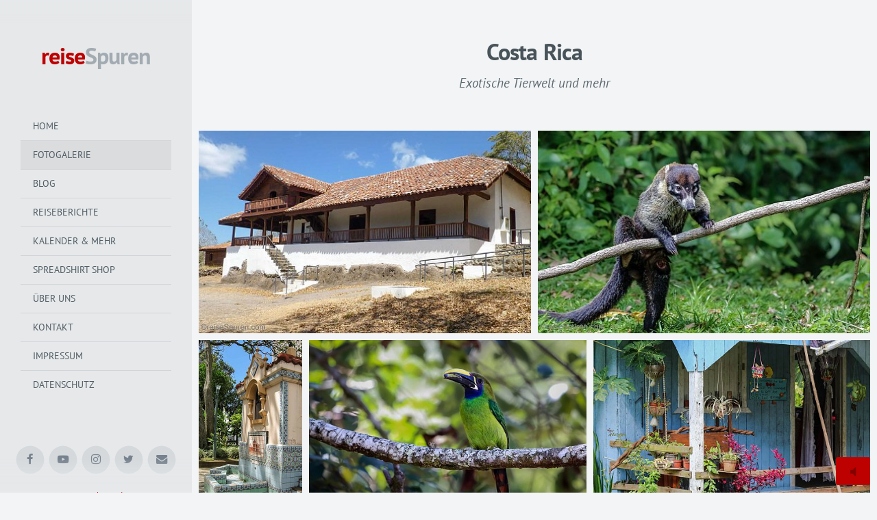

--- FILE ---
content_type: text/html; charset=utf-8
request_url: https://reisespuren.com/fotogalerie/CostaRica/
body_size: 11391
content:
<!DOCTYPE html>
<!-- X3 website by www.photo.gallery -->
<html><head><script async src="https://www.googletagmanager.com/gtag/js?id=UA-36930913-1"></script><script>
window.dataLayer = window.dataLayer || [];
function gtag(){dataLayer.push(arguments);}
gtag('js', new Date());
gtag('config', 'UA-36930913-1');
</script><meta charset="utf-8"><title>Costa Rica</title><meta name="description" content="Exotische Tierwelt und mehr"><meta name="viewport" content="width=device-width, initial-scale=1, shrink-to-fit=no"><link rel="canonical" href="http://www.bergwitz.com/fotogalerie/CostaRica/"><link rel="dns-prefetch" href="//auth.photo.gallery"><link rel="dns-prefetch" href="//cdn.jsdelivr.net"><meta property="og:title" content="Costa Rica"><meta property="og:description" content="Exotische Tierwelt und mehr"><meta property="og:url" content="http://www.bergwitz.com/fotogalerie/CostaRica/"><meta property="og:type" content="website"><meta property="og:updated_time" content="1510043775"><meta property="article:author" content="https://www.facebook.com/uwe.bergwitz"><meta property="article:publisher" content="https://www.facebook.com/reisespuren.news"><meta property="og:image" content="http://www.bergwitz.com/content/2.fotogalerie/18.CostaRica/CostaRica012.jpg"><meta property="og:image:type" content="image/jpeg"><meta property="og:image:width" content="1800" /><meta property="og:image:height" content="1100" /><link rel="icon" href="/content/custom/favicon/favicon.png"><link href="http://www.bergwitz.com/feed/" type="application/atom+xml" rel="alternate" title="Atom Feed"><script>
var css_counter = 0;
function imagevue_(){
	css_counter ++;
	if(css_counter === 1) imagevue();
};
function cssFail(){
	css_counter --;
	var l = document.createElement('link');
	l.onload = imagevue_;
	l.rel = 'stylesheet';
	l.id = 'daylight';
	l.href = '/app/public/css/3.34.2/x3.skin.daylight.css';
	document.getElementsByTagName('head')[0].appendChild(l);
}
</script><link rel="stylesheet" id="daylight" href="https://cdn.jsdelivr.net/npm/x3.photo.gallery@3.34.2/css/x3.skin.daylight.css" onerror="cssFail();"><link rel="preconnect" href="https://fonts.bunny.net"><link rel="stylesheet" href="https://fonts.bunny.net/css?family=PT+Sans:400,700,400italic,700italic"><style id="default-fonts"><!-- body,h1,h2,h3,h4,h5,h6 {font-family: "Helvetica Neue",Helvetica,Roboto,Arial,sans-serif;} --></style><style id="custom-css"><!-- @font-face {font-family: 'PT Sans';font-style: normal;font-weight: 400;src: local(''), url('/fonts/pt-sans-v17-latin-regular.woff2') format('woff2'),url('/fonts/pt-sans-v17-latin-regular.woff') format('woff'); }@font-face {font-family: 'PT Sans';font-style: italic;font-weight: 400;src: local(''), url('/fonts/pt-sans-v17-latin-italic.woff2') format('woff2'),url('/fonts/pt-sans-v17-latin-italic.woff') format('woff'); }@font-face {font-family: 'PT Sans';font-style: normal;font-weight: 700;src: local(''), url('/fonts/pt-sans-v17-latin-700.woff2') format('woff2'),url('/fonts/pt-sans-v17-latin-700.woff') format('woff'); }@font-face {font-family: 'PT Sans';font-style: italic;font-weight: 700;src: local(''), url('/fonts/pt-sans-v17-latin-700italic.woff2') format('woff2'),url('/fonts/pt-sans-v17-latin-700italic.woff') format('woff'); } --></style><style id="logo"><!-- .logo {font-size: 2.125em; padding: 1em 0; margin-top: 0em;}.logo > img {width: 230px; } --></style><style id="x3app"></style></head><body class="fa-loading initializing sidebar daylight filled x3-page slug-costarica page-fotogalerie-costarica" data-include=""><div class="x3-loader" title="loading"></div><div class="sb-site-container"><div><header class="header"><div class="nav-wrapper"><nav class="nav"><div class="logo-wrapper"><a href="/" class="logo ">reise Spuren</a></div><ul class="menu slim"><li><a href="/" class="needsclick">Home</a></li><li><a href="/fotogalerie/" class="needsclick">Fotogalerie</a></li><li><a href="http://blog.reisespuren.com/" class="needsclick no-ajax is-link" target="_self">Blog</a></li><li><a href="/reiseberichte/" class="needsclick">Reiseberichte</a></li><li><a href="/shop/" class="needsclick">Kalender & mehr</a></li><li><a href="https://reisespuren.myspreadshop.de" class="needsclick no-ajax is-link" target="_blank">Spreadshirt Shop</a></li><li><a href="/about/" class="needsclick">Über uns</a></li><li><a href="/kontakt/" class="needsclick">Kontakt</a></li><li><a href="/impressum/" class="needsclick">Impressum</a></li><li><a href="/datenschutz/" class="needsclick">Datenschutz</a></li></ul></nav></div></header><main class="main" id="content"><div class="module row"><div class="clearfix context small-12 medium-10 large-8 small-centered columns title-normal narrower context-left-header-center" ><h1 class="title style-icon"><span>Costa Rica</span></h1><h2 class="subheader">Exotische Tierwelt und mehr</h2><hr class="module-separator" /></div></div><div class="module"><div class="clearfix gallery layout-justified text-center hover caption-bottom-left caption-hover images title-normal wide module-center" itemscope itemtype="http://schema.org/ImageGallery"><a class="item img-link item-link x3-popup" data-exif="&#x7B;&quot;model&quot;&#x3A;&quot;Canon&#x20;EOS&#x20;5D&#x20;Mark&#x20;III&quot;,&quot;aperture&quot;&#x3A;&quot;f&#x5C;&#x2F;3.2&quot;,&quot;focal_length&quot;&#x3A;100,&quot;exposure&quot;&#x3A;&quot;1&#x5C;&#x2F;200&quot;,&quot;iso&quot;&#x3A;800&#x7D;" data-width="1800" data-height="1100" data-image="/content/2.fotogalerie/18.CostaRica/CostaRica001.jpg" data-title="Glasfrosch" data-name="CostaRica001" data-description="Selva Verde Lodge" data-date="06 February 2014" href="/fotogalerie/CostaRica/CostaRica001/" id="image-costarica001" itemprop="associatedMedia" itemscope itemtype="http://schema.org/ImageObject"><figure><div class="image-container" style="padding-bottom:61.111111111111%;"><img data-src="/content/2.fotogalerie/18.CostaRica/CostaRica001.jpg" data-width="1800" alt="Glasfrosch" itemprop="thumbnail"></div><figcaption itemprop="caption description"><span class="title">Glasfrosch</span><span class="description">Selva Verde Lodge</span></figcaption></figure></a><a class="item img-link item-link x3-popup" data-exif="&#x7B;&quot;model&quot;&#x3A;&quot;Canon&#x20;EOS&#x20;5D&#x20;Mark&#x20;III&quot;,&quot;aperture&quot;&#x3A;&quot;f&#x5C;&#x2F;7.1&quot;,&quot;focal_length&quot;&#x3A;400,&quot;exposure&quot;&#x3A;&quot;1&#x5C;&#x2F;250&quot;,&quot;iso&quot;&#x3A;320&#x7D;" data-width="1800" data-height="1100" data-image="/content/2.fotogalerie/18.CostaRica/CostaRica002.jpg" data-title="Nasenbär" data-name="CostaRica002" data-description="Arenal Observatory Lodge" data-date="09 February 2014" href="/fotogalerie/CostaRica/CostaRica002/" id="image-costarica002" itemprop="associatedMedia" itemscope itemtype="http://schema.org/ImageObject"><figure><div class="image-container" style="padding-bottom:61.111111111111%;"><img data-src="/content/2.fotogalerie/18.CostaRica/CostaRica002.jpg" data-width="1800" alt="Nasenbär" itemprop="thumbnail"></div><figcaption itemprop="caption description"><span class="title">Nasenbär</span><span class="description">Arenal Observatory Lodge</span></figcaption></figure></a><a class="item img-link item-link x3-popup" data-exif="&#x7B;&quot;model&quot;&#x3A;&quot;Canon&#x20;EOS&#x20;5D&#x20;Mark&#x20;III&quot;,&quot;aperture&quot;&#x3A;&quot;f&#x5C;&#x2F;6.3&quot;,&quot;focal_length&quot;&#x3A;400,&quot;exposure&quot;&#x3A;&quot;1&#x5C;&#x2F;250&quot;,&quot;iso&quot;&#x3A;2000&#x7D;" data-width="1800" data-height="1100" data-image="/content/2.fotogalerie/18.CostaRica/CostaRica003.jpg" data-title="Leaf Katydid" data-name="CostaRica003" data-description="Selva Verde Lodge" data-date="06 February 2014" href="/fotogalerie/CostaRica/CostaRica003/" id="image-costarica003" itemprop="associatedMedia" itemscope itemtype="http://schema.org/ImageObject"><figure><div class="image-container" style="padding-bottom:61.111111111111%;"><img data-src="/content/2.fotogalerie/18.CostaRica/CostaRica003.jpg" data-width="1800" alt="Leaf Katydid" itemprop="thumbnail"></div><figcaption itemprop="caption description"><span class="title">Leaf Katydid</span><span class="description">Selva Verde Lodge</span></figcaption></figure></a><a class="item img-link item-link x3-popup" data-exif="&#x7B;&quot;model&quot;&#x3A;&quot;Canon&#x20;EOS&#x20;5D&#x20;Mark&#x20;III&quot;,&quot;aperture&quot;&#x3A;&quot;f&#x5C;&#x2F;11.0&quot;,&quot;focal_length&quot;&#x3A;100,&quot;exposure&quot;&#x3A;&quot;1&#x5C;&#x2F;200&quot;,&quot;iso&quot;&#x3A;1250&#x7D;" data-width="1800" data-height="1100" data-image="/content/2.fotogalerie/18.CostaRica/CostaRica004.jpg" data-title="Greifschwanz Lanzenotter" data-name="CostaRica004" data-description="Arenal Hanging Bridges" data-date="13 February 2014" href="/fotogalerie/CostaRica/CostaRica004/" id="image-costarica004" itemprop="associatedMedia" itemscope itemtype="http://schema.org/ImageObject"><figure><div class="image-container" style="padding-bottom:61.111111111111%;"><img data-src="/content/2.fotogalerie/18.CostaRica/CostaRica004.jpg" data-width="1800" alt="Greifschwanz Lanzenotter" itemprop="thumbnail"></div><figcaption itemprop="caption description"><span class="title">Greifschwanz Lanzenotter</span><span class="description">Arenal Hanging Bridges</span></figcaption></figure></a><a class="item img-link item-link x3-popup" data-exif="&#x7B;&quot;model&quot;&#x3A;&quot;Canon&#x20;EOS&#x20;5D&#x20;Mark&#x20;III&quot;,&quot;aperture&quot;&#x3A;&quot;f&#x5C;&#x2F;9.0&quot;,&quot;focal_length&quot;&#x3A;100,&quot;exposure&quot;&#x3A;&quot;1&#x5C;&#x2F;80&quot;,&quot;iso&quot;&#x3A;6400&#x7D;" data-width="1800" data-height="1100" data-image="/content/2.fotogalerie/18.CostaRica/CostaRica005.jpg" data-title="Erdbeerfrosch (Pfeilgiftfrosch)" data-name="CostaRica005" data-description="Selva Verde Lodge" data-date="06 February 2014" href="/fotogalerie/CostaRica/CostaRica005/" id="image-costarica005" itemprop="associatedMedia" itemscope itemtype="http://schema.org/ImageObject"><figure><div class="image-container" style="padding-bottom:61.111111111111%;"><img data-src="/content/2.fotogalerie/18.CostaRica/CostaRica005.jpg" data-width="1800" alt="Erdbeerfrosch (Pfeilgiftfrosch)" itemprop="thumbnail"></div><figcaption itemprop="caption description"><span class="title">Erdbeerfrosch (Pfeilgiftfrosch)</span><span class="description">Selva Verde Lodge</span></figcaption></figure></a><a class="item img-link item-link x3-popup" data-exif="&#x7B;&quot;model&quot;&#x3A;&quot;Canon&#x20;EOS&#x20;5D&#x20;Mark&#x20;III&quot;,&quot;aperture&quot;&#x3A;&quot;f&#x5C;&#x2F;6.3&quot;,&quot;focal_length&quot;&#x3A;400,&quot;exposure&quot;&#x3A;&quot;1&#x5C;&#x2F;250&quot;,&quot;iso&quot;&#x3A;2500&#x7D;" data-width="1800" data-height="1100" data-image="/content/2.fotogalerie/18.CostaRica/CostaRica006.jpg" data-title="Swainson-Tukan" data-name="CostaRica006" data-description="Selva Verde Lodge" data-date="06 February 2014" href="/fotogalerie/CostaRica/CostaRica006/" id="image-costarica006" itemprop="associatedMedia" itemscope itemtype="http://schema.org/ImageObject"><figure><div class="image-container" style="padding-bottom:61.111111111111%;"><img data-src="/content/2.fotogalerie/18.CostaRica/CostaRica006.jpg" data-width="1800" alt="Swainson-Tukan" itemprop="thumbnail"></div><figcaption itemprop="caption description"><span class="title">Swainson-Tukan</span><span class="description">Selva Verde Lodge</span></figcaption></figure></a><a class="item img-link item-link x3-popup" data-exif="&#x7B;&quot;model&quot;&#x3A;&quot;Canon&#x20;EOS&#x20;5D&#x20;Mark&#x20;III&quot;,&quot;aperture&quot;&#x3A;&quot;f&#x5C;&#x2F;7.1&quot;,&quot;focal_length&quot;&#x3A;400,&quot;exposure&quot;&#x3A;&quot;1&#x5C;&#x2F;250&quot;,&quot;iso&quot;&#x3A;2500&#x7D;" data-width="1800" data-height="1100" data-image="/content/2.fotogalerie/18.CostaRica/CostaRica007.jpg" data-title="Stirnlappenbasilisk" data-name="CostaRica007" data-description="Selva Verde Lodge" data-date="06 February 2014" href="/fotogalerie/CostaRica/CostaRica007/" id="image-costarica007" itemprop="associatedMedia" itemscope itemtype="http://schema.org/ImageObject"><figure><div class="image-container" style="padding-bottom:61.111111111111%;"><img data-src="/content/2.fotogalerie/18.CostaRica/CostaRica007.jpg" data-width="1800" alt="Stirnlappenbasilisk" itemprop="thumbnail"></div><figcaption itemprop="caption description"><span class="title">Stirnlappenbasilisk</span><span class="description">Selva Verde Lodge</span></figcaption></figure></a><a class="item img-link item-link x3-popup" data-exif="&#x7B;&quot;model&quot;&#x3A;&quot;Canon&#x20;EOS&#x20;5D&#x20;Mark&#x20;III&quot;,&quot;aperture&quot;&#x3A;&quot;f&#x5C;&#x2F;13.0&quot;,&quot;focal_length&quot;&#x3A;100,&quot;exposure&quot;&#x3A;&quot;1&#x5C;&#x2F;200&quot;,&quot;iso&quot;&#x3A;6400&#x7D;" data-width="1800" data-height="1100" data-image="/content/2.fotogalerie/18.CostaRica/CostaRica008.jpg" data-title="Rotbein Vogelspinne" data-name="CostaRica008" data-description="Monteverde Cloud Forest Reserve" data-date="20 February 2014" href="/fotogalerie/CostaRica/CostaRica008/" id="image-costarica008" itemprop="associatedMedia" itemscope itemtype="http://schema.org/ImageObject"><figure><div class="image-container" style="padding-bottom:61.111111111111%;"><img data-src="/content/2.fotogalerie/18.CostaRica/CostaRica008.jpg" data-width="1800" alt="Rotbein Vogelspinne" itemprop="thumbnail"></div><figcaption itemprop="caption description"><span class="title">Rotbein Vogelspinne</span><span class="description">Monteverde Cloud Forest Reserve</span></figcaption></figure></a><a class="item img-link item-link x3-popup" data-exif="&#x7B;&quot;model&quot;&#x3A;&quot;Canon&#x20;EOS&#x20;5D&#x20;Mark&#x20;III&quot;,&quot;aperture&quot;&#x3A;&quot;f&#x5C;&#x2F;6.3&quot;,&quot;focal_length&quot;&#x3A;400,&quot;exposure&quot;&#x3A;&quot;1&#x5C;&#x2F;250&quot;,&quot;iso&quot;&#x3A;4000&#x7D;" data-width="1800" data-height="1100" data-image="/content/2.fotogalerie/18.CostaRica/CostaRica009.jpg" data-title="Grüner Leguan" data-name="CostaRica009" data-description="Selva Verde Lodge" data-date="08 February 2014" href="/fotogalerie/CostaRica/CostaRica009/" id="image-costarica009" itemprop="associatedMedia" itemscope itemtype="http://schema.org/ImageObject"><figure><div class="image-container" style="padding-bottom:61.111111111111%;"><img data-src="/content/2.fotogalerie/18.CostaRica/CostaRica009.jpg" data-width="1800" alt="Grüner Leguan" itemprop="thumbnail"></div><figcaption itemprop="caption description"><span class="title">Grüner Leguan</span><span class="description">Selva Verde Lodge</span></figcaption></figure></a><a class="item img-link item-link x3-popup" data-exif="&#x7B;&quot;model&quot;&#x3A;&quot;Canon&#x20;EOS&#x20;5D&#x20;Mark&#x20;III&quot;,&quot;aperture&quot;&#x3A;&quot;f&#x5C;&#x2F;10.0&quot;,&quot;focal_length&quot;&#x3A;400,&quot;exposure&quot;&#x3A;&quot;1&#x5C;&#x2F;320&quot;,&quot;iso&quot;&#x3A;320&#x7D;" data-width="1800" data-height="1100" data-image="/content/2.fotogalerie/18.CostaRica/CostaRica010.jpg" data-title="Dreifinger Faultier" data-name="CostaRica010" data-description="Finca Nuevo Lodge" data-date="09 February 2014" href="/fotogalerie/CostaRica/CostaRica010/" id="image-costarica010" itemprop="associatedMedia" itemscope itemtype="http://schema.org/ImageObject"><figure><div class="image-container" style="padding-bottom:61.111111111111%;"><img data-src="/content/2.fotogalerie/18.CostaRica/CostaRica010.jpg" data-width="1800" alt="Dreifinger Faultier" itemprop="thumbnail"></div><figcaption itemprop="caption description"><span class="title">Dreifinger Faultier</span><span class="description">Finca Nuevo Lodge</span></figcaption></figure></a><a class="item img-link item-link x3-popup" data-exif="&#x7B;&quot;model&quot;&#x3A;&quot;Canon&#x20;EOS&#x20;5D&#x20;Mark&#x20;III&quot;,&quot;aperture&quot;&#x3A;&quot;f&#x5C;&#x2F;10.0&quot;,&quot;focal_length&quot;&#x3A;400,&quot;exposure&quot;&#x3A;&quot;1&#x5C;&#x2F;250&quot;,&quot;iso&quot;&#x3A;125&#x7D;" data-width="1800" data-height="1100" data-image="/content/2.fotogalerie/18.CostaRica/CostaRica011.jpg" data-title="Krokodilkaiman" data-name="CostaRica011" data-description="Cano Negro" data-date="14 February 2014" href="/fotogalerie/CostaRica/CostaRica011/" id="image-costarica011" itemprop="associatedMedia" itemscope itemtype="http://schema.org/ImageObject"><figure><div class="image-container" style="padding-bottom:61.111111111111%;"><img data-src="/content/2.fotogalerie/18.CostaRica/CostaRica011.jpg" data-width="1800" alt="Krokodilkaiman" itemprop="thumbnail"></div><figcaption itemprop="caption description"><span class="title">Krokodilkaiman</span><span class="description">Cano Negro</span></figcaption></figure></a><a class="item img-link item-link x3-popup" data-exif="&#x7B;&quot;model&quot;&#x3A;&quot;Canon&#x20;EOS&#x20;5D&#x20;Mark&#x20;III&quot;,&quot;aperture&quot;&#x3A;&quot;f&#x5C;&#x2F;9.0&quot;,&quot;focal_length&quot;&#x3A;100,&quot;exposure&quot;&#x3A;&quot;1&#x5C;&#x2F;125&quot;,&quot;iso&quot;&#x3A;6400&#x7D;" data-width="1800" data-height="1100" data-image="/content/2.fotogalerie/18.CostaRica/CostaRica012.jpg" data-title="Rotaugenlaubfrosch" data-name="CostaRica012" data-description="Selva Verde Lodge" data-date="06 February 2014" href="/fotogalerie/CostaRica/CostaRica012/" id="image-costarica012" itemprop="associatedMedia" itemscope itemtype="http://schema.org/ImageObject"><figure><div class="image-container" style="padding-bottom:61.111111111111%;"><img data-src="/content/2.fotogalerie/18.CostaRica/CostaRica012.jpg" data-width="1800" alt="Rotaugenlaubfrosch" itemprop="thumbnail"></div><figcaption itemprop="caption description"><span class="title">Rotaugenlaubfrosch</span><span class="description">Selva Verde Lodge</span></figcaption></figure></a><a class="item img-link item-link x3-popup" data-exif="&#x7B;&quot;model&quot;&#x3A;&quot;Canon&#x20;DIGITAL&#x20;IXUS&#x20;800&#x20;IS&quot;,&quot;aperture&quot;&#x3A;&quot;f&#x5C;&#x2F;5.6&quot;,&quot;focal_length&quot;&#x3A;7,&quot;exposure&quot;&#x3A;&quot;1&#x5C;&#x2F;200&quot;,&quot;iso&quot;&#x3A;79&#x7D;" data-width="1800" data-height="1350" data-image="/content/2.fotogalerie/18.CostaRica/CostaRica013.jpg" data-title="San Jose" data-name="CostaRica013" data-description="" data-date="18 February 2007" href="/fotogalerie/CostaRica/CostaRica013/" id="image-costarica013" itemprop="associatedMedia" itemscope itemtype="http://schema.org/ImageObject"><figure><div class="image-container" style="padding-bottom:75%;"><img data-src="/content/2.fotogalerie/18.CostaRica/CostaRica013.jpg" data-width="1800" alt="San Jose" itemprop="thumbnail"></div><figcaption itemprop="caption description"><span class="title">San Jose</span></figcaption></figure></a><a class="item img-link item-link x3-popup" data-exif="&#x7B;&quot;model&quot;&#x3A;&quot;Canon&#x20;DIGITAL&#x20;IXUS&#x20;800&#x20;IS&quot;,&quot;aperture&quot;&#x3A;&quot;f&#x5C;&#x2F;5.6&quot;,&quot;focal_length&quot;&#x3A;6,&quot;exposure&quot;&#x3A;&quot;1&#x5C;&#x2F;200&quot;&#x7D;" data-width="735" data-height="1200" data-image="/content/2.fotogalerie/18.CostaRica/CostaRica0141.jpg" data-title="Parque Espana" data-name="CostaRica0141" data-description="San Jose" data-date="18 February 2007" href="/fotogalerie/CostaRica/CostaRica0141/" id="image-costarica0141" itemprop="associatedMedia" itemscope itemtype="http://schema.org/ImageObject"><figure><div class="image-container" style="padding-bottom:163.26530612245%;"><img data-src="/content/2.fotogalerie/18.CostaRica/CostaRica0141.jpg" data-width="735" alt="Parque Espana" itemprop="thumbnail"></div><figcaption itemprop="caption description"><span class="title">Parque Espana</span><span class="description">San Jose</span></figcaption></figure></a><a class="item img-link item-link x3-popup" data-exif="&#x7B;&quot;model&quot;&#x3A;&quot;Canon&#x20;EOS&#x20;300D&#x20;DIGITAL&quot;,&quot;aperture&quot;&#x3A;&quot;f&#x5C;&#x2F;6.3&quot;,&quot;focal_length&quot;&#x3A;300,&quot;exposure&quot;&#x3A;&quot;1&#x5C;&#x2F;60&quot;,&quot;iso&quot;&#x3A;100&#x7D;" data-width="1800" data-height="1102" data-image="/content/2.fotogalerie/18.CostaRica/CostaRica015.jpg" data-title="Erzspitznatter" data-name="CostaRica015" data-description="Tortuguero PN" data-date="20 February 2007" href="/fotogalerie/CostaRica/CostaRica015/" id="image-costarica015" itemprop="associatedMedia" itemscope itemtype="http://schema.org/ImageObject"><figure><div class="image-container" style="padding-bottom:61.222222222222%;"><img data-src="/content/2.fotogalerie/18.CostaRica/CostaRica015.jpg" data-width="1800" alt="Erzspitznatter" itemprop="thumbnail"></div><figcaption itemprop="caption description"><span class="title">Erzspitznatter</span><span class="description">Tortuguero PN</span></figcaption></figure></a><a class="item img-link item-link x3-popup" data-exif="&#x7B;&quot;model&quot;&#x3A;&quot;Canon&#x20;EOS&#x20;300D&#x20;DIGITAL&quot;,&quot;aperture&quot;&#x3A;&quot;f&#x5C;&#x2F;10.0&quot;,&quot;focal_length&quot;&#x3A;50,&quot;exposure&quot;&#x3A;&quot;1&#x5C;&#x2F;320&quot;,&quot;iso&quot;&#x3A;100&#x7D;" data-width="1800" data-height="1102" data-image="/content/2.fotogalerie/18.CostaRica/CostaRica016.jpg" data-title="Vulkan Arenal 2007" data-name="CostaRica016" data-description="War bis 2010 noch sehr aktiv" data-date="24 February 2007" href="/fotogalerie/CostaRica/CostaRica016/" id="image-costarica016" itemprop="associatedMedia" itemscope itemtype="http://schema.org/ImageObject"><figure><div class="image-container" style="padding-bottom:61.222222222222%;"><img data-src="/content/2.fotogalerie/18.CostaRica/CostaRica016.jpg" data-width="1800" alt="Vulkan Arenal 2007" itemprop="thumbnail"></div><figcaption itemprop="caption description"><span class="title">Vulkan Arenal 2007</span><span class="description">War bis 2010 noch sehr aktiv</span></figcaption></figure></a><a class="item img-link item-link x3-popup" data-exif="&#x7B;&quot;model&quot;&#x3A;&quot;Canon&#x20;EOS&#x20;300D&#x20;DIGITAL&quot;,&quot;aperture&quot;&#x3A;&quot;f&#x5C;&#x2F;5.6&quot;,&quot;focal_length&quot;&#x3A;39,&quot;exposure&quot;&#x3A;&quot;1&#x5C;&#x2F;125&quot;,&quot;iso&quot;&#x3A;100&#x7D;" data-geo="10.480063333333,-84.764286666667" data-width="1800" data-height="1102" data-image="/content/2.fotogalerie/18.CostaRica/CostaRica017.jpg" data-title="Bettelnde Nasenbären" data-name="CostaRica017" data-description="Laguna de Arenal" data-date="24 February 2007" href="/fotogalerie/CostaRica/CostaRica017/" id="image-costarica017" itemprop="associatedMedia" itemscope itemtype="http://schema.org/ImageObject"><figure><div class="image-container" style="padding-bottom:61.222222222222%;"><img data-src="/content/2.fotogalerie/18.CostaRica/CostaRica017.jpg" data-width="1800" alt="Bettelnde Nasenbären" itemprop="thumbnail"></div><figcaption itemprop="caption description"><span class="title">Bettelnde Nasenbären</span><span class="description">Laguna de Arenal</span></figcaption></figure></a><a class="item img-link item-link x3-popup" data-exif="&#x7B;&quot;model&quot;&#x3A;&quot;Canon&#x20;DIGITAL&#x20;IXUS&#x20;800&#x20;IS&quot;,&quot;aperture&quot;&#x3A;&quot;f&#x5C;&#x2F;2.8&quot;,&quot;focal_length&quot;&#x3A;6,&quot;exposure&quot;&#x3A;&quot;1&#x5C;&#x2F;50&quot;,&quot;iso&quot;&#x3A;233&#x7D;" data-width="1800" data-height="1102" data-image="/content/2.fotogalerie/18.CostaRica/CostaRica018.jpg" data-title="Pilze" data-name="CostaRica018" data-description="Monteverde" data-date="25 February 2007" href="/fotogalerie/CostaRica/CostaRica018/" id="image-costarica018" itemprop="associatedMedia" itemscope itemtype="http://schema.org/ImageObject"><figure><div class="image-container" style="padding-bottom:61.222222222222%;"><img data-src="/content/2.fotogalerie/18.CostaRica/CostaRica018.jpg" data-width="1800" alt="Pilze" itemprop="thumbnail"></div><figcaption itemprop="caption description"><span class="title">Pilze</span><span class="description">Monteverde</span></figcaption></figure></a><a class="item img-link item-link x3-popup" data-exif="&#x7B;&quot;model&quot;&#x3A;&quot;Canon&#x20;DIGITAL&#x20;IXUS&#x20;800&#x20;IS&quot;,&quot;aperture&quot;&#x3A;&quot;f&#x5C;&#x2F;3.5&quot;,&quot;focal_length&quot;&#x3A;10,&quot;exposure&quot;&#x3A;&quot;1&#x5C;&#x2F;200&quot;,&quot;iso&quot;&#x3A;82&#x7D;" data-width="1800" data-height="1102" data-image="/content/2.fotogalerie/18.CostaRica/CostaRica019.jpg" data-title="Don Juan Kaffeefarm" data-name="CostaRica019" data-description="Monteverde" data-date="26 February 2007" href="/fotogalerie/CostaRica/CostaRica019/" id="image-costarica019" itemprop="associatedMedia" itemscope itemtype="http://schema.org/ImageObject"><figure><div class="image-container" style="padding-bottom:61.222222222222%;"><img data-src="/content/2.fotogalerie/18.CostaRica/CostaRica019.jpg" data-width="1800" alt="Don Juan Kaffeefarm" itemprop="thumbnail"></div><figcaption itemprop="caption description"><span class="title">Don Juan Kaffeefarm</span><span class="description">Monteverde</span></figcaption></figure></a><a class="item img-link item-link x3-popup" data-exif="&#x7B;&quot;model&quot;&#x3A;&quot;Canon&#x20;DIGITAL&#x20;IXUS&#x20;800&#x20;IS&quot;,&quot;aperture&quot;&#x3A;&quot;f&#x5C;&#x2F;2.8&quot;,&quot;focal_length&quot;&#x3A;6,&quot;exposure&quot;&#x3A;&quot;1&#x5C;&#x2F;800&quot;&#x7D;" data-width="1800" data-height="1102" data-image="/content/2.fotogalerie/18.CostaRica/CostaRica020.jpg" data-title="Sonnenlicht" data-name="CostaRica020" data-description="Ricon de la Vieja" data-date="27 February 2007" href="/fotogalerie/CostaRica/CostaRica020/" id="image-costarica020" itemprop="associatedMedia" itemscope itemtype="http://schema.org/ImageObject"><figure><div class="image-container" style="padding-bottom:61.222222222222%;"><img data-src="/content/2.fotogalerie/18.CostaRica/CostaRica020.jpg" data-width="1800" alt="Sonnenlicht" itemprop="thumbnail"></div><figcaption itemprop="caption description"><span class="title">Sonnenlicht</span><span class="description">Ricon de la Vieja</span></figcaption></figure></a><a class="item img-link item-link x3-popup" data-exif="&#x7B;&quot;model&quot;&#x3A;&quot;Canon&#x20;DIGITAL&#x20;IXUS&#x20;800&#x20;IS&quot;,&quot;aperture&quot;&#x3A;&quot;f&#x5C;&#x2F;3.2&quot;,&quot;focal_length&quot;&#x3A;7,&quot;exposure&quot;&#x3A;&quot;1&#x5C;&#x2F;320&quot;,&quot;iso&quot;&#x3A;82&#x7D;" data-width="1800" data-height="1102" data-image="/content/2.fotogalerie/18.CostaRica/CostaRica021.jpg" data-title="Stand unter Palmen" data-name="CostaRica021" data-description="Samara" data-date="28 February 2007" href="/fotogalerie/CostaRica/CostaRica021/" id="image-costarica021" itemprop="associatedMedia" itemscope itemtype="http://schema.org/ImageObject"><figure><div class="image-container" style="padding-bottom:61.222222222222%;"><img data-src="/content/2.fotogalerie/18.CostaRica/CostaRica021.jpg" data-width="1800" alt="Stand unter Palmen" itemprop="thumbnail"></div><figcaption itemprop="caption description"><span class="title">Stand unter Palmen</span><span class="description">Samara</span></figcaption></figure></a><a class="item img-link item-link x3-popup" data-exif="&#x7B;&quot;model&quot;&#x3A;&quot;Canon&#x20;DIGITAL&#x20;IXUS&#x20;800&#x20;IS&quot;,&quot;aperture&quot;&#x3A;&quot;f&#x5C;&#x2F;5.5&quot;,&quot;focal_length&quot;&#x3A;23,&quot;exposure&quot;&#x3A;&quot;1&#x5C;&#x2F;250&quot;,&quot;iso&quot;&#x3A;82&#x7D;" data-width="1800" data-height="1102" data-image="/content/2.fotogalerie/18.CostaRica/CostaRica022.jpg" data-title="Auf dem Weg" data-name="CostaRica022" data-description="Halbinsel Nicoya" data-date="02 March 2007" href="/fotogalerie/CostaRica/CostaRica022/" id="image-costarica022" itemprop="associatedMedia" itemscope itemtype="http://schema.org/ImageObject"><figure><div class="image-container" style="padding-bottom:61.222222222222%;"><img data-src="/content/2.fotogalerie/18.CostaRica/CostaRica022.jpg" data-width="1800" alt="Auf dem Weg" itemprop="thumbnail"></div><figcaption itemprop="caption description"><span class="title">Auf dem Weg</span><span class="description">Halbinsel Nicoya</span></figcaption></figure></a><a class="item img-link item-link x3-popup" data-exif="&#x7B;&quot;model&quot;&#x3A;&quot;Canon&#x20;EOS&#x20;300D&#x20;DIGITAL&quot;,&quot;aperture&quot;&#x3A;&quot;f&#x5C;&#x2F;8.0&quot;,&quot;focal_length&quot;&#x3A;135,&quot;exposure&quot;&#x3A;&quot;1&#x5C;&#x2F;250&quot;,&quot;iso&quot;&#x3A;100&#x7D;" data-width="1800" data-height="1102" data-image="/content/2.fotogalerie/18.CostaRica/CostaRica023.jpg" data-title="Pazifikküste" data-name="CostaRica023" data-description="Tortuga Beach" data-date="08 March 2007" href="/fotogalerie/CostaRica/CostaRica023/" id="image-costarica023" itemprop="associatedMedia" itemscope itemtype="http://schema.org/ImageObject"><figure><div class="image-container" style="padding-bottom:61.222222222222%;"><img data-src="/content/2.fotogalerie/18.CostaRica/CostaRica023.jpg" data-width="1800" alt="Pazifikküste" itemprop="thumbnail"></div><figcaption itemprop="caption description"><span class="title">Pazifikküste</span><span class="description">Tortuga Beach</span></figcaption></figure></a><a class="item img-link item-link x3-popup" data-exif="&#x7B;&quot;model&quot;&#x3A;&quot;Canon&#x20;EOS&#x20;5D&#x20;Mark&#x20;III&quot;,&quot;aperture&quot;&#x3A;&quot;f&#x5C;&#x2F;5.6&quot;,&quot;focal_length&quot;&#x3A;100,&quot;exposure&quot;&#x3A;&quot;1&#x5C;&#x2F;320&quot;,&quot;iso&quot;&#x3A;1250&#x7D;" data-width="1800" data-height="1102" data-image="/content/2.fotogalerie/18.CostaRica/CostaRica024.jpg" data-title="Goldbaumsteiger (Peilgiftfrosch)" data-name="CostaRica024" data-description="Selva Verde Lodge" data-date="06 February 2014" href="/fotogalerie/CostaRica/CostaRica024/" id="image-costarica024" itemprop="associatedMedia" itemscope itemtype="http://schema.org/ImageObject"><figure><div class="image-container" style="padding-bottom:61.222222222222%;"><img data-src="/content/2.fotogalerie/18.CostaRica/CostaRica024.jpg" data-width="1800" alt="Goldbaumsteiger (Peilgiftfrosch)" itemprop="thumbnail"></div><figcaption itemprop="caption description"><span class="title">Goldbaumsteiger (Peilgiftfrosch)</span><span class="description">Selva Verde Lodge</span></figcaption></figure></a><a class="item img-link item-link x3-popup" data-exif="&#x7B;&quot;model&quot;&#x3A;&quot;Canon&#x20;EOS&#x20;5D&#x20;Mark&#x20;III&quot;,&quot;aperture&quot;&#x3A;&quot;f&#x5C;&#x2F;7.1&quot;,&quot;focal_length&quot;&#x3A;100,&quot;exposure&quot;&#x3A;&quot;1&#x5C;&#x2F;160&quot;,&quot;iso&quot;&#x3A;6400&#x7D;" data-width="1800" data-height="1102" data-image="/content/2.fotogalerie/18.CostaRica/CostaRica025.jpg" data-title="Erdbeerfrosch (Pfeilgiftfrosch)" data-name="CostaRica025" data-description="Selva Verde Lodge" data-date="06 February 2014" href="/fotogalerie/CostaRica/CostaRica025/" id="image-costarica025" itemprop="associatedMedia" itemscope itemtype="http://schema.org/ImageObject"><figure><div class="image-container" style="padding-bottom:61.222222222222%;"><img data-src="/content/2.fotogalerie/18.CostaRica/CostaRica025.jpg" data-width="1800" alt="Erdbeerfrosch (Pfeilgiftfrosch)" itemprop="thumbnail"></div><figcaption itemprop="caption description"><span class="title">Erdbeerfrosch (Pfeilgiftfrosch)</span><span class="description">Selva Verde Lodge</span></figcaption></figure></a><a class="item img-link item-link x3-popup" data-exif="&#x7B;&quot;model&quot;&#x3A;&quot;Canon&#x20;EOS&#x20;5D&#x20;Mark&#x20;III&quot;,&quot;aperture&quot;&#x3A;&quot;f&#x5C;&#x2F;8.0&quot;,&quot;focal_length&quot;&#x3A;375,&quot;exposure&quot;&#x3A;&quot;1&#x5C;&#x2F;320&quot;,&quot;iso&quot;&#x3A;500&#x7D;" data-width="1800" data-height="1102" data-image="/content/2.fotogalerie/18.CostaRica/CostaRica026.jpg" data-title="Fackelingwer" data-name="CostaRica026" data-description="Selva Verde Lodge" data-date="06 February 2014" href="/fotogalerie/CostaRica/CostaRica026/" id="image-costarica026" itemprop="associatedMedia" itemscope itemtype="http://schema.org/ImageObject"><figure><div class="image-container" style="padding-bottom:61.222222222222%;"><img data-src="/content/2.fotogalerie/18.CostaRica/CostaRica026.jpg" data-width="1800" alt="Fackelingwer" itemprop="thumbnail"></div><figcaption itemprop="caption description"><span class="title">Fackelingwer</span><span class="description">Selva Verde Lodge</span></figcaption></figure></a><a class="item img-link item-link x3-popup" data-exif="&#x7B;&quot;model&quot;&#x3A;&quot;Canon&#x20;EOS&#x20;5D&#x20;Mark&#x20;III&quot;,&quot;aperture&quot;&#x3A;&quot;f&#x5C;&#x2F;5.6&quot;,&quot;focal_length&quot;&#x3A;400,&quot;exposure&quot;&#x3A;&quot;1&#x5C;&#x2F;250&quot;,&quot;iso&quot;&#x3A;3200&#x7D;" data-width="1800" data-height="1102" data-image="/content/2.fotogalerie/18.CostaRica/CostaRica027.jpg" data-title="Ameisenbär" data-name="CostaRica027" data-description="La Selva Biological Station" data-date="07 February 2014" href="/fotogalerie/CostaRica/CostaRica027/" id="image-costarica027" itemprop="associatedMedia" itemscope itemtype="http://schema.org/ImageObject"><figure><div class="image-container" style="padding-bottom:61.222222222222%;"><img data-src="/content/2.fotogalerie/18.CostaRica/CostaRica027.jpg" data-width="1800" alt="Ameisenbär" itemprop="thumbnail"></div><figcaption itemprop="caption description"><span class="title">Ameisenbär</span><span class="description">La Selva Biological Station</span></figcaption></figure></a><a class="item img-link item-link x3-popup" data-exif="&#x7B;&quot;model&quot;&#x3A;&quot;Canon&#x20;EOS&#x20;5D&#x20;Mark&#x20;III&quot;,&quot;aperture&quot;&#x3A;&quot;f&#x5C;&#x2F;6.3&quot;,&quot;focal_length&quot;&#x3A;115,&quot;exposure&quot;&#x3A;&quot;1&#x5C;&#x2F;250&quot;,&quot;iso&quot;&#x3A;500&#x7D;" data-width="735" data-height="1200" data-image="/content/2.fotogalerie/18.CostaRica/CostaRica0281.jpg" data-title="Hängebrücke" data-name="CostaRica0281" data-description="La Selva Biological Station" data-date="07 February 2014" href="/fotogalerie/CostaRica/CostaRica0281/" id="image-costarica0281" itemprop="associatedMedia" itemscope itemtype="http://schema.org/ImageObject"><figure><div class="image-container" style="padding-bottom:163.26530612245%;"><img data-src="/content/2.fotogalerie/18.CostaRica/CostaRica0281.jpg" data-width="735" alt="Hängebrücke" itemprop="thumbnail"></div><figcaption itemprop="caption description"><span class="title">Hängebrücke</span><span class="description">La Selva Biological Station</span></figcaption></figure></a><a class="item img-link item-link x3-popup" data-exif="&#x7B;&quot;model&quot;&#x3A;&quot;Canon&#x20;EOS&#x20;5D&#x20;Mark&#x20;III&quot;,&quot;aperture&quot;&#x3A;&quot;f&#x5C;&#x2F;6.3&quot;,&quot;focal_length&quot;&#x3A;400,&quot;exposure&quot;&#x3A;&quot;1&#x5C;&#x2F;400&quot;,&quot;iso&quot;&#x3A;100&#x7D;" data-width="1800" data-height="1102" data-image="/content/2.fotogalerie/18.CostaRica/CostaRica029.jpg" data-title="Wildwasser Rafting" data-name="CostaRica029" data-description="Selva Verde Lodge" data-date="07 February 2014" href="/fotogalerie/CostaRica/CostaRica029/" id="image-costarica029" itemprop="associatedMedia" itemscope itemtype="http://schema.org/ImageObject"><figure><div class="image-container" style="padding-bottom:61.222222222222%;"><img data-src="/content/2.fotogalerie/18.CostaRica/CostaRica029.jpg" data-width="1800" alt="Wildwasser Rafting" itemprop="thumbnail"></div><figcaption itemprop="caption description"><span class="title">Wildwasser Rafting</span><span class="description">Selva Verde Lodge</span></figcaption></figure></a><a class="item img-link item-link x3-popup" data-exif="&#x7B;&quot;model&quot;&#x3A;&quot;Canon&#x20;EOS&#x20;5D&#x20;Mark&#x20;III&quot;,&quot;aperture&quot;&#x3A;&quot;f&#x5C;&#x2F;6.3&quot;,&quot;focal_length&quot;&#x3A;400,&quot;exposure&quot;&#x3A;&quot;1&#x5C;&#x2F;160&quot;,&quot;iso&quot;&#x3A;6400&#x7D;" data-width="1800" data-height="1102" data-image="/content/2.fotogalerie/18.CostaRica/CostaRica030.jpg" data-title="Goldbaumsteiger (Peilgiftfrosch)" data-name="CostaRica030" data-description="Selva Verde Lodge" data-date="08 February 2014" href="/fotogalerie/CostaRica/CostaRica030/" id="image-costarica030" itemprop="associatedMedia" itemscope itemtype="http://schema.org/ImageObject"><figure><div class="image-container" style="padding-bottom:61.222222222222%;"><img data-src="/content/2.fotogalerie/18.CostaRica/CostaRica030.jpg" data-width="1800" alt="Goldbaumsteiger (Peilgiftfrosch)" itemprop="thumbnail"></div><figcaption itemprop="caption description"><span class="title">Goldbaumsteiger (Peilgiftfrosch)</span><span class="description">Selva Verde Lodge</span></figcaption></figure></a><a class="item img-link item-link x3-popup" data-exif="&#x7B;&quot;model&quot;&#x3A;&quot;Canon&#x20;EOS&#x20;5D&#x20;Mark&#x20;III&quot;,&quot;aperture&quot;&#x3A;&quot;f&#x5C;&#x2F;6.3&quot;,&quot;focal_length&quot;&#x3A;400,&quot;exposure&quot;&#x3A;&quot;1&#x5C;&#x2F;250&quot;,&quot;iso&quot;&#x3A;3200&#x7D;" data-width="1800" data-height="1102" data-image="/content/2.fotogalerie/18.CostaRica/CostaRica031.jpg" data-title="Broad Billed Motmot" data-name="CostaRica031" data-description="Finca Nuevo Lodge" data-date="09 February 2014" href="/fotogalerie/CostaRica/CostaRica031/" id="image-costarica031" itemprop="associatedMedia" itemscope itemtype="http://schema.org/ImageObject"><figure><div class="image-container" style="padding-bottom:61.222222222222%;"><img data-src="/content/2.fotogalerie/18.CostaRica/CostaRica031.jpg" data-width="1800" alt="Broad Billed Motmot" itemprop="thumbnail"></div><figcaption itemprop="caption description"><span class="title">Broad Billed Motmot</span><span class="description">Finca Nuevo Lodge</span></figcaption></figure></a><a class="item img-link item-link x3-popup" data-exif="&#x7B;&quot;model&quot;&#x3A;&quot;Canon&#x20;EOS&#x20;5D&#x20;Mark&#x20;III&quot;,&quot;aperture&quot;&#x3A;&quot;f&#x5C;&#x2F;5.6&quot;,&quot;focal_length&quot;&#x3A;400,&quot;exposure&quot;&#x3A;&quot;1&#x5C;&#x2F;320&quot;,&quot;iso&quot;&#x3A;125&#x7D;" data-width="1800" data-height="1102" data-image="/content/2.fotogalerie/18.CostaRica/CostaRica032.jpg" data-title="Dreifinger Faultier" data-name="CostaRica032" data-description="Finca Nuevo Lodge" data-date="09 February 2014" href="/fotogalerie/CostaRica/CostaRica032/" id="image-costarica032" itemprop="associatedMedia" itemscope itemtype="http://schema.org/ImageObject"><figure><div class="image-container" style="padding-bottom:61.222222222222%;"><img data-src="/content/2.fotogalerie/18.CostaRica/CostaRica032.jpg" data-width="1800" alt="Dreifinger Faultier" itemprop="thumbnail"></div><figcaption itemprop="caption description"><span class="title">Dreifinger Faultier</span><span class="description">Finca Nuevo Lodge</span></figcaption></figure></a><a class="item img-link item-link x3-popup" data-exif="&#x7B;&quot;model&quot;&#x3A;&quot;DMC-TZ31&quot;,&quot;aperture&quot;&#x3A;&quot;f&#x5C;&#x2F;6.3&quot;,&quot;focal_length&quot;&#x3A;4,&quot;exposure&quot;&#x3A;&quot;1&#x5C;&#x2F;400&quot;,&quot;iso&quot;&#x3A;100&#x7D;" data-width="1800" data-height="540" data-image="/content/2.fotogalerie/18.CostaRica/CostaRica033.jpg" data-title="Blick von der Terrasse - See und Vulkan Arenal" data-name="CostaRica033" data-description="Arenal Observatory Lodge" data-date="09 February 2014" href="/fotogalerie/CostaRica/CostaRica033/" id="image-costarica033" itemprop="associatedMedia" itemscope itemtype="http://schema.org/ImageObject"><figure><div class="image-container" style="padding-bottom:30%;"><img data-src="/content/2.fotogalerie/18.CostaRica/CostaRica033.jpg" data-width="1800" alt="Blick von der Terrasse - See und Vulkan Arenal" itemprop="thumbnail"></div><figcaption itemprop="caption description"><span class="title">Blick von der Terrasse - See und Vulkan Arenal</span><span class="description">Arenal Observatory Lodge</span></figcaption></figure></a><a class="item img-link item-link x3-popup" data-exif="&#x7B;&quot;model&quot;&#x3A;&quot;Canon&#x20;EOS&#x20;5D&#x20;Mark&#x20;III&quot;,&quot;aperture&quot;&#x3A;&quot;f&#x5C;&#x2F;8.0&quot;,&quot;focal_length&quot;&#x3A;390,&quot;exposure&quot;&#x3A;&quot;1&#x5C;&#x2F;320&quot;,&quot;iso&quot;&#x3A;1000&#x7D;" data-width="1800" data-height="1102" data-image="/content/2.fotogalerie/18.CostaRica/CostaRica034.jpg" data-title="Herbstlaub" data-name="CostaRica034" data-description="Arenal Observatory Lodge" data-date="09 February 2014" href="/fotogalerie/CostaRica/CostaRica034/" id="image-costarica034" itemprop="associatedMedia" itemscope itemtype="http://schema.org/ImageObject"><figure><div class="image-container" style="padding-bottom:61.222222222222%;"><img data-src="/content/2.fotogalerie/18.CostaRica/CostaRica034.jpg" data-width="1800" alt="Herbstlaub" itemprop="thumbnail"></div><figcaption itemprop="caption description"><span class="title">Herbstlaub</span><span class="description">Arenal Observatory Lodge</span></figcaption></figure></a><a class="item img-link item-link x3-popup" data-exif="&#x7B;&quot;model&quot;&#x3A;&quot;Canon&#x20;EOS&#x20;5D&#x20;Mark&#x20;III&quot;,&quot;aperture&quot;&#x3A;&quot;f&#x5C;&#x2F;6.3&quot;,&quot;focal_length&quot;&#x3A;400,&quot;exposure&quot;&#x3A;&quot;1&#x5C;&#x2F;250&quot;,&quot;iso&quot;&#x3A;400&#x7D;" data-width="1800" data-height="1102" data-image="/content/2.fotogalerie/18.CostaRica/CostaRica035.jpg" data-title="Fischertukan" data-name="CostaRica035" data-description="Laguna del Lagarto Lodge" data-date="11 February 2014" href="/fotogalerie/CostaRica/CostaRica035/" id="image-costarica035" itemprop="associatedMedia" itemscope itemtype="http://schema.org/ImageObject"><figure><div class="image-container" style="padding-bottom:61.222222222222%;"><img data-src="/content/2.fotogalerie/18.CostaRica/CostaRica035.jpg" data-width="1800" alt="Fischertukan" itemprop="thumbnail"></div><figcaption itemprop="caption description"><span class="title">Fischertukan</span><span class="description">Laguna del Lagarto Lodge</span></figcaption></figure></a><a class="item img-link item-link x3-popup" data-exif="&#x7B;&quot;model&quot;&#x3A;&quot;Canon&#x20;EOS&#x20;5D&#x20;Mark&#x20;III&quot;,&quot;aperture&quot;&#x3A;&quot;f&#x5C;&#x2F;6.3&quot;,&quot;focal_length&quot;&#x3A;400,&quot;exposure&quot;&#x3A;&quot;1&#x5C;&#x2F;250&quot;,&quot;iso&quot;&#x3A;160&#x7D;" data-width="1800" data-height="1102" data-image="/content/2.fotogalerie/18.CostaRica/CostaRica036.jpg" data-title="Gilbdrossel" data-name="CostaRica036" data-description="Costa Ricas Nationalvogel" data-date="11 February 2014" href="/fotogalerie/CostaRica/CostaRica036/" id="image-costarica036" itemprop="associatedMedia" itemscope itemtype="http://schema.org/ImageObject"><figure><div class="image-container" style="padding-bottom:61.222222222222%;"><img data-src="/content/2.fotogalerie/18.CostaRica/CostaRica036.jpg" data-width="1800" alt="Gilbdrossel" itemprop="thumbnail"></div><figcaption itemprop="caption description"><span class="title">Gilbdrossel</span><span class="description">Costa Ricas Nationalvogel</span></figcaption></figure></a><a class="item img-link item-link x3-popup" data-exif="&#x7B;&quot;model&quot;&#x3A;&quot;Canon&#x20;EOS&#x20;5D&#x20;Mark&#x20;III&quot;,&quot;aperture&quot;&#x3A;&quot;f&#x5C;&#x2F;6.3&quot;,&quot;focal_length&quot;&#x3A;400,&quot;exposure&quot;&#x3A;&quot;1&#x5C;&#x2F;250&quot;,&quot;iso&quot;&#x3A;1250&#x7D;" data-width="1800" data-height="1102" data-image="/content/2.fotogalerie/18.CostaRica/CostaRica037.jpg" data-title="Zuckervogel" data-name="CostaRica037" data-description="Laguna del Lagarto Lodge" data-date="11 February 2014" href="/fotogalerie/CostaRica/CostaRica037/" id="image-costarica037" itemprop="associatedMedia" itemscope itemtype="http://schema.org/ImageObject"><figure><div class="image-container" style="padding-bottom:61.222222222222%;"><img data-src="/content/2.fotogalerie/18.CostaRica/CostaRica037.jpg" data-width="1800" alt="Zuckervogel" itemprop="thumbnail"></div><figcaption itemprop="caption description"><span class="title">Zuckervogel</span><span class="description">Laguna del Lagarto Lodge</span></figcaption></figure></a><a class="item img-link item-link x3-popup" data-exif="&#x7B;&quot;model&quot;&#x3A;&quot;Canon&#x20;EOS&#x20;5D&#x20;Mark&#x20;III&quot;,&quot;aperture&quot;&#x3A;&quot;f&#x5C;&#x2F;6.3&quot;,&quot;focal_length&quot;&#x3A;400,&quot;exposure&quot;&#x3A;&quot;1&#x5C;&#x2F;250&quot;,&quot;iso&quot;&#x3A;160&#x7D;" data-width="1800" data-height="1102" data-image="/content/2.fotogalerie/18.CostaRica/CostaRica038.jpg" data-title="Königsgeier" data-name="CostaRica038" data-description="Laguna del Lagarto Lodge" data-date="11 February 2014" href="/fotogalerie/CostaRica/CostaRica038/" id="image-costarica038" itemprop="associatedMedia" itemscope itemtype="http://schema.org/ImageObject"><figure><div class="image-container" style="padding-bottom:61.222222222222%;"><img data-src="/content/2.fotogalerie/18.CostaRica/CostaRica038.jpg" data-width="1800" alt="Königsgeier" itemprop="thumbnail"></div><figcaption itemprop="caption description"><span class="title">Königsgeier</span><span class="description">Laguna del Lagarto Lodge</span></figcaption></figure></a><a class="item img-link item-link x3-popup" data-exif="&#x7B;&quot;model&quot;&#x3A;&quot;Canon&#x20;EOS&#x20;5D&#x20;Mark&#x20;III&quot;,&quot;aperture&quot;&#x3A;&quot;f&#x5C;&#x2F;5.6&quot;,&quot;focal_length&quot;&#x3A;400,&quot;exposure&quot;&#x3A;&quot;1&#x5C;&#x2F;2500&quot;,&quot;iso&quot;&#x3A;6400&#x7D;" data-width="1800" data-height="1102" data-image="/content/2.fotogalerie/18.CostaRica/CostaRica039.jpg" data-title="Kolibri" data-name="CostaRica039" data-description="Laguna del Lagarto Lodge" data-date="11 February 2014" href="/fotogalerie/CostaRica/CostaRica039/" id="image-costarica039" itemprop="associatedMedia" itemscope itemtype="http://schema.org/ImageObject"><figure><div class="image-container" style="padding-bottom:61.222222222222%;"><img data-src="/content/2.fotogalerie/18.CostaRica/CostaRica039.jpg" data-width="1800" alt="Kolibri" itemprop="thumbnail"></div><figcaption itemprop="caption description"><span class="title">Kolibri</span><span class="description">Laguna del Lagarto Lodge</span></figcaption></figure></a><a class="item img-link item-link x3-popup" data-exif="&#x7B;&quot;model&quot;&#x3A;&quot;Canon&#x20;EOS&#x20;5D&#x20;Mark&#x20;III&quot;,&quot;aperture&quot;&#x3A;&quot;f&#x5C;&#x2F;9.0&quot;,&quot;focal_length&quot;&#x3A;100,&quot;exposure&quot;&#x3A;&quot;1&#x5C;&#x2F;320&quot;,&quot;iso&quot;&#x3A;800&#x7D;" data-width="1800" data-height="1102" data-image="/content/2.fotogalerie/18.CostaRica/CostaRica040.jpg" data-title="Downtown" data-name="CostaRica040" data-description="Boca San Carlos" data-date="12 February 2014" href="/fotogalerie/CostaRica/CostaRica040/" id="image-costarica040" itemprop="associatedMedia" itemscope itemtype="http://schema.org/ImageObject"><figure><div class="image-container" style="padding-bottom:61.222222222222%;"><img data-src="/content/2.fotogalerie/18.CostaRica/CostaRica040.jpg" data-width="1800" alt="Downtown" itemprop="thumbnail"></div><figcaption itemprop="caption description"><span class="title">Downtown</span><span class="description">Boca San Carlos</span></figcaption></figure></a><a class="item img-link item-link x3-popup" data-exif="&#x7B;&quot;model&quot;&#x3A;&quot;Canon&#x20;EOS&#x20;5D&#x20;Mark&#x20;III&quot;,&quot;aperture&quot;&#x3A;&quot;f&#x5C;&#x2F;9.0&quot;,&quot;focal_length&quot;&#x3A;200,&quot;exposure&quot;&#x3A;&quot;1&#x5C;&#x2F;250&quot;,&quot;iso&quot;&#x3A;250&#x7D;" data-width="1800" data-height="1102" data-image="/content/2.fotogalerie/18.CostaRica/CostaRica041.jpg" data-title="Polizeistation" data-name="CostaRica041" data-description="Boca San Carlos" data-date="12 February 2014" href="/fotogalerie/CostaRica/CostaRica041/" id="image-costarica041" itemprop="associatedMedia" itemscope itemtype="http://schema.org/ImageObject"><figure><div class="image-container" style="padding-bottom:61.222222222222%;"><img data-src="/content/2.fotogalerie/18.CostaRica/CostaRica041.jpg" data-width="1800" alt="Polizeistation" itemprop="thumbnail"></div><figcaption itemprop="caption description"><span class="title">Polizeistation</span><span class="description">Boca San Carlos</span></figcaption></figure></a><a class="item img-link item-link x3-popup" data-exif="&#x7B;&quot;model&quot;&#x3A;&quot;Canon&#x20;EOS&#x20;5D&#x20;Mark&#x20;III&quot;,&quot;aperture&quot;&#x3A;&quot;f&#x5C;&#x2F;5.6&quot;,&quot;focal_length&quot;&#x3A;400,&quot;exposure&quot;&#x3A;&quot;1&#x5C;&#x2F;320&quot;,&quot;iso&quot;&#x3A;1000&#x7D;" data-width="1800" data-height="1102" data-image="/content/2.fotogalerie/18.CostaRica/CostaRica042.jpg" data-title="Kastanienspecht" data-name="CostaRica042" data-description="Laguna del Lagarto Lodge" data-date="13 February 2014" href="/fotogalerie/CostaRica/CostaRica042/" id="image-costarica042" itemprop="associatedMedia" itemscope itemtype="http://schema.org/ImageObject"><figure><div class="image-container" style="padding-bottom:61.222222222222%;"><img data-src="/content/2.fotogalerie/18.CostaRica/CostaRica042.jpg" data-width="1800" alt="Kastanienspecht" itemprop="thumbnail"></div><figcaption itemprop="caption description"><span class="title">Kastanienspecht</span><span class="description">Laguna del Lagarto Lodge</span></figcaption></figure></a><a class="item img-link item-link x3-popup" data-exif="&#x7B;&quot;model&quot;&#x3A;&quot;Canon&#x20;EOS&#x20;5D&#x20;Mark&#x20;III&quot;,&quot;aperture&quot;&#x3A;&quot;f&#x5C;&#x2F;8.0&quot;,&quot;focal_length&quot;&#x3A;100,&quot;exposure&quot;&#x3A;&quot;1&#x5C;&#x2F;1000&quot;,&quot;iso&quot;&#x3A;200&#x7D;" data-width="1800" data-height="1102" data-image="/content/2.fotogalerie/18.CostaRica/CostaRica043.jpg" data-title="Vulkan Arenal 2014" data-name="CostaRica043" data-description="Zur Zeit nicht aktiv" data-date="13 February 2014" href="/fotogalerie/CostaRica/CostaRica043/" id="image-costarica043" itemprop="associatedMedia" itemscope itemtype="http://schema.org/ImageObject"><figure><div class="image-container" style="padding-bottom:61.222222222222%;"><img data-src="/content/2.fotogalerie/18.CostaRica/CostaRica043.jpg" data-width="1800" alt="Vulkan Arenal 2014" itemprop="thumbnail"></div><figcaption itemprop="caption description"><span class="title">Vulkan Arenal 2014</span><span class="description">Zur Zeit nicht aktiv</span></figcaption></figure></a><a class="item img-link item-link x3-popup" data-exif="&#x7B;&quot;model&quot;&#x3A;&quot;Canon&#x20;EOS&#x20;5D&#x20;Mark&#x20;III&quot;,&quot;aperture&quot;&#x3A;&quot;f&#x5C;&#x2F;11.0&quot;,&quot;focal_length&quot;&#x3A;100,&quot;exposure&quot;&#x3A;&quot;1&#x5C;&#x2F;200&quot;,&quot;iso&quot;&#x3A;1250&#x7D;" data-width="1800" data-height="1102" data-image="/content/2.fotogalerie/18.CostaRica/CostaRica044.jpg" data-title="Blattschneiderameisen" data-name="CostaRica044" data-description="Arenal Hanging Bridges" data-date="13 February 2014" href="/fotogalerie/CostaRica/CostaRica044/" id="image-costarica044" itemprop="associatedMedia" itemscope itemtype="http://schema.org/ImageObject"><figure><div class="image-container" style="padding-bottom:61.222222222222%;"><img data-src="/content/2.fotogalerie/18.CostaRica/CostaRica044.jpg" data-width="1800" alt="Blattschneiderameisen" itemprop="thumbnail"></div><figcaption itemprop="caption description"><span class="title">Blattschneiderameisen</span><span class="description">Arenal Hanging Bridges</span></figcaption></figure></a><a class="item img-link item-link x3-popup" data-exif="&#x7B;&quot;model&quot;&#x3A;&quot;DMC-TZ31&quot;,&quot;aperture&quot;&#x3A;&quot;f&#x5C;&#x2F;4.9&quot;,&quot;focal_length&quot;&#x3A;12,&quot;exposure&quot;&#x3A;&quot;1&#x5C;&#x2F;1000&quot;,&quot;iso&quot;&#x3A;100&#x7D;" data-width="1800" data-height="1102" data-image="/content/2.fotogalerie/18.CostaRica/CostaRica045.jpg" data-title="Schweizerhaus am Arenalsee" data-name="CostaRica045" data-description="Highlands Central" data-date="13 February 2014" href="/fotogalerie/CostaRica/CostaRica045/" id="image-costarica045" itemprop="associatedMedia" itemscope itemtype="http://schema.org/ImageObject"><figure><div class="image-container" style="padding-bottom:61.222222222222%;"><img data-src="/content/2.fotogalerie/18.CostaRica/CostaRica045.jpg" data-width="1800" alt="Schweizerhaus am Arenalsee" itemprop="thumbnail"></div><figcaption itemprop="caption description"><span class="title">Schweizerhaus am Arenalsee</span><span class="description">Highlands Central</span></figcaption></figure></a><a class="item img-link item-link x3-popup" data-exif="&#x7B;&quot;model&quot;&#x3A;&quot;Canon&#x20;EOS&#x20;5D&#x20;Mark&#x20;III&quot;,&quot;aperture&quot;&#x3A;&quot;f&#x5C;&#x2F;5.6&quot;,&quot;focal_length&quot;&#x3A;400,&quot;exposure&quot;&#x3A;&quot;1&#x5C;&#x2F;250&quot;,&quot;iso&quot;&#x3A;500&#x7D;" data-width="1800" data-height="1102" data-image="/content/2.fotogalerie/18.CostaRica/CostaRica046.jpg" data-title="Kahnschnabel" data-name="CostaRica046" data-description="Cano Negro" data-date="14 February 2014" href="/fotogalerie/CostaRica/CostaRica046/" id="image-costarica046" itemprop="associatedMedia" itemscope itemtype="http://schema.org/ImageObject"><figure><div class="image-container" style="padding-bottom:61.222222222222%;"><img data-src="/content/2.fotogalerie/18.CostaRica/CostaRica046.jpg" data-width="1800" alt="Kahnschnabel" itemprop="thumbnail"></div><figcaption itemprop="caption description"><span class="title">Kahnschnabel</span><span class="description">Cano Negro</span></figcaption></figure></a><a class="item img-link item-link x3-popup" data-exif="&#x7B;&quot;model&quot;&#x3A;&quot;Canon&#x20;EOS&#x20;5D&#x20;Mark&#x20;III&quot;,&quot;aperture&quot;&#x3A;&quot;f&#x5C;&#x2F;6.3&quot;,&quot;focal_length&quot;&#x3A;400,&quot;exposure&quot;&#x3A;&quot;1&#x5C;&#x2F;320&quot;,&quot;iso&quot;&#x3A;3200&#x7D;" data-width="1800" data-height="1102" data-image="/content/2.fotogalerie/18.CostaRica/CostaRica047.jpg" data-title="Brüllaffe" data-name="CostaRica047" data-description="Cano Negro" data-date="14 February 2014" href="/fotogalerie/CostaRica/CostaRica047/" id="image-costarica047" itemprop="associatedMedia" itemscope itemtype="http://schema.org/ImageObject"><figure><div class="image-container" style="padding-bottom:61.222222222222%;"><img data-src="/content/2.fotogalerie/18.CostaRica/CostaRica047.jpg" data-width="1800" alt="Brüllaffe" itemprop="thumbnail"></div><figcaption itemprop="caption description"><span class="title">Brüllaffe</span><span class="description">Cano Negro</span></figcaption></figure></a><a class="item img-link item-link x3-popup" data-exif="&#x7B;&quot;model&quot;&#x3A;&quot;Canon&#x20;EOS&#x20;5D&#x20;Mark&#x20;III&quot;,&quot;aperture&quot;&#x3A;&quot;f&#x5C;&#x2F;5.6&quot;,&quot;focal_length&quot;&#x3A;400,&quot;exposure&quot;&#x3A;&quot;1&#x5C;&#x2F;320&quot;,&quot;iso&quot;&#x3A;1600&#x7D;" data-width="1800" data-height="1102" data-image="/content/2.fotogalerie/18.CostaRica/CostaRica048.jpg" data-title="Linienspecht" data-name="CostaRica048" data-description="Cano Negro" data-date="14 February 2014" href="/fotogalerie/CostaRica/CostaRica048/" id="image-costarica048" itemprop="associatedMedia" itemscope itemtype="http://schema.org/ImageObject"><figure><div class="image-container" style="padding-bottom:61.222222222222%;"><img data-src="/content/2.fotogalerie/18.CostaRica/CostaRica048.jpg" data-width="1800" alt="Linienspecht" itemprop="thumbnail"></div><figcaption itemprop="caption description"><span class="title">Linienspecht</span><span class="description">Cano Negro</span></figcaption></figure></a><a class="item img-link item-link x3-popup" data-exif="&#x7B;&quot;model&quot;&#x3A;&quot;DMC-TZ31&quot;,&quot;aperture&quot;&#x3A;&quot;f&#x5C;&#x2F;5.4&quot;,&quot;focal_length&quot;&#x3A;22,&quot;exposure&quot;&#x3A;&quot;1&#x5C;&#x2F;80&quot;,&quot;iso&quot;&#x3A;125&#x7D;" data-width="1800" data-height="1102" data-image="/content/2.fotogalerie/18.CostaRica/CostaRica049.jpg" data-title="Schaukelstühle" data-name="CostaRica049" data-description="Nuevo Arenal" data-date="14 February 2014" href="/fotogalerie/CostaRica/CostaRica049/" id="image-costarica049" itemprop="associatedMedia" itemscope itemtype="http://schema.org/ImageObject"><figure><div class="image-container" style="padding-bottom:61.222222222222%;"><img data-src="/content/2.fotogalerie/18.CostaRica/CostaRica049.jpg" data-width="1800" alt="Schaukelstühle" itemprop="thumbnail"></div><figcaption itemprop="caption description"><span class="title">Schaukelstühle</span><span class="description">Nuevo Arenal</span></figcaption></figure></a><a class="item img-link item-link x3-popup" data-exif="&#x7B;&quot;model&quot;&#x3A;&quot;DMC-TZ31&quot;,&quot;aperture&quot;&#x3A;&quot;f&#x5C;&#x2F;4.0&quot;,&quot;focal_length&quot;&#x3A;4,&quot;exposure&quot;&#x3A;&quot;1&#x5C;&#x2F;320&quot;,&quot;iso&quot;&#x3A;100&#x7D;" data-width="1800" data-height="1102" data-image="/content/2.fotogalerie/18.CostaRica/CostaRica050.jpg" data-title="Kakteen im trockenen Nordwesten" data-name="CostaRica050" data-description="Santa Rosa PN" data-date="16 February 2014" href="/fotogalerie/CostaRica/CostaRica050/" id="image-costarica050" itemprop="associatedMedia" itemscope itemtype="http://schema.org/ImageObject"><figure><div class="image-container" style="padding-bottom:61.222222222222%;"><img data-src="/content/2.fotogalerie/18.CostaRica/CostaRica050.jpg" data-width="1800" alt="Kakteen im trockenen Nordwesten" itemprop="thumbnail"></div><figcaption itemprop="caption description"><span class="title">Kakteen im trockenen Nordwesten</span><span class="description">Santa Rosa PN</span></figcaption></figure></a><a class="item img-link item-link x3-popup" data-exif="&#x7B;&quot;model&quot;&#x3A;&quot;DMC-TZ31&quot;,&quot;aperture&quot;&#x3A;&quot;f&#x5C;&#x2F;4.0&quot;,&quot;focal_length&quot;&#x3A;5,&quot;exposure&quot;&#x3A;&quot;1&#x5C;&#x2F;1000&quot;,&quot;iso&quot;&#x3A;100&#x7D;" data-width="1800" data-height="1102" data-image="/content/2.fotogalerie/18.CostaRica/CostaRica051.jpg" data-title="Hacienda La Casona" data-name="CostaRica051" data-description="Santa Rosa PN" data-date="16 February 2014" href="/fotogalerie/CostaRica/CostaRica051/" id="image-costarica051" itemprop="associatedMedia" itemscope itemtype="http://schema.org/ImageObject"><figure><div class="image-container" style="padding-bottom:61.222222222222%;"><img data-src="/content/2.fotogalerie/18.CostaRica/CostaRica051.jpg" data-width="1800" alt="Hacienda La Casona" itemprop="thumbnail"></div><figcaption itemprop="caption description"><span class="title">Hacienda La Casona</span><span class="description">Santa Rosa PN</span></figcaption></figure></a><a class="item img-link item-link x3-popup" data-exif="&#x7B;&quot;model&quot;&#x3A;&quot;DMC-TZ31&quot;,&quot;aperture&quot;&#x3A;&quot;f&#x5C;&#x2F;4.1&quot;,&quot;focal_length&quot;&#x3A;8,&quot;exposure&quot;&#x3A;&quot;1&#x5C;&#x2F;60&quot;,&quot;iso&quot;&#x3A;250&#x7D;" data-width="1800" data-height="1102" data-image="/content/2.fotogalerie/18.CostaRica/CostaRica052.jpg" data-title="Urwaldbaum" data-name="CostaRica052" data-description="Ricon de la Vieja PN" data-date="16 February 2014" href="/fotogalerie/CostaRica/CostaRica052/" id="image-costarica052" itemprop="associatedMedia" itemscope itemtype="http://schema.org/ImageObject"><figure><div class="image-container" style="padding-bottom:61.222222222222%;"><img data-src="/content/2.fotogalerie/18.CostaRica/CostaRica052.jpg" data-width="1800" alt="Urwaldbaum" itemprop="thumbnail"></div><figcaption itemprop="caption description"><span class="title">Urwaldbaum</span><span class="description">Ricon de la Vieja PN</span></figcaption></figure></a><a class="item img-link item-link x3-popup" data-exif="&#x7B;&quot;model&quot;&#x3A;&quot;Canon&#x20;EOS&#x20;5D&#x20;Mark&#x20;III&quot;,&quot;aperture&quot;&#x3A;&quot;f&#x5C;&#x2F;5.6&quot;,&quot;focal_length&quot;&#x3A;400,&quot;exposure&quot;&#x3A;&quot;1&#x5C;&#x2F;320&quot;,&quot;iso&quot;&#x3A;1250&#x7D;" data-width="735" data-height="1200" data-image="/content/2.fotogalerie/18.CostaRica/CostaRica0531.jpg" data-title="Weißschulterkapuziner" data-name="CostaRica0531" data-description="Ricon de la Vieja PN" data-date="16 February 2014" href="/fotogalerie/CostaRica/CostaRica0531/" id="image-costarica0531" itemprop="associatedMedia" itemscope itemtype="http://schema.org/ImageObject"><figure><div class="image-container" style="padding-bottom:163.26530612245%;"><img data-src="/content/2.fotogalerie/18.CostaRica/CostaRica0531.jpg" data-width="735" alt="Weißschulterkapuziner" itemprop="thumbnail"></div><figcaption itemprop="caption description"><span class="title">Weißschulterkapuziner</span><span class="description">Ricon de la Vieja PN</span></figcaption></figure></a><a class="item img-link item-link x3-popup" data-exif="&#x7B;&quot;model&quot;&#x3A;&quot;DMC-TZ31&quot;,&quot;aperture&quot;&#x3A;&quot;f&#x5C;&#x2F;4.1&quot;,&quot;focal_length&quot;&#x3A;8,&quot;exposure&quot;&#x3A;&quot;1&#x5C;&#x2F;2000&quot;,&quot;iso&quot;&#x3A;100&#x7D;" data-width="1800" data-height="1102" data-image="/content/2.fotogalerie/18.CostaRica/CostaRica054.jpg" data-title="Buttercup Tree" data-name="CostaRica054" data-description="Ricon de la Vieja NP" data-date="16 February 2014" href="/fotogalerie/CostaRica/CostaRica054/" id="image-costarica054" itemprop="associatedMedia" itemscope itemtype="http://schema.org/ImageObject"><figure><div class="image-container" style="padding-bottom:61.222222222222%;"><img data-src="/content/2.fotogalerie/18.CostaRica/CostaRica054.jpg" data-width="1800" alt="Buttercup Tree" itemprop="thumbnail"></div><figcaption itemprop="caption description"><span class="title">Buttercup Tree</span><span class="description">Ricon de la Vieja NP</span></figcaption></figure></a><a class="item img-link item-link x3-popup" data-exif="&#x7B;&quot;model&quot;&#x3A;&quot;Canon&#x20;EOS&#x20;5D&#x20;Mark&#x20;III&quot;,&quot;aperture&quot;&#x3A;&quot;f&#x5C;&#x2F;6.3&quot;,&quot;focal_length&quot;&#x3A;350,&quot;exposure&quot;&#x3A;&quot;1&#x5C;&#x2F;2000&quot;,&quot;iso&quot;&#x3A;320&#x7D;" data-width="1800" data-height="1102" data-image="/content/2.fotogalerie/18.CostaRica/CostaRica055.jpg" data-title="Geysir - es brodelt" data-name="CostaRica055" data-description="Ricon de la Vieja NP" data-date="16 February 2014" href="/fotogalerie/CostaRica/CostaRica055/" id="image-costarica055" itemprop="associatedMedia" itemscope itemtype="http://schema.org/ImageObject"><figure><div class="image-container" style="padding-bottom:61.222222222222%;"><img data-src="/content/2.fotogalerie/18.CostaRica/CostaRica055.jpg" data-width="1800" alt="Geysir - es brodelt" itemprop="thumbnail"></div><figcaption itemprop="caption description"><span class="title">Geysir - es brodelt</span><span class="description">Ricon de la Vieja NP</span></figcaption></figure></a><a class="item img-link item-link x3-popup" data-exif="&#x7B;&quot;model&quot;&#x3A;&quot;DMC-TZ31&quot;,&quot;aperture&quot;&#x3A;&quot;f&#x5C;&#x2F;5.0&quot;,&quot;focal_length&quot;&#x3A;13,&quot;exposure&quot;&#x3A;&quot;1&#x5C;&#x2F;640&quot;,&quot;iso&quot;&#x3A;100&#x7D;" data-width="1800" data-height="1102" data-image="/content/2.fotogalerie/18.CostaRica/CostaRica056.jpg" data-title="Hausschild" data-name="CostaRica056" data-description="Playa Grande" data-date="18 February 2014" href="/fotogalerie/CostaRica/CostaRica056/" id="image-costarica056" itemprop="associatedMedia" itemscope itemtype="http://schema.org/ImageObject"><figure><div class="image-container" style="padding-bottom:61.222222222222%;"><img data-src="/content/2.fotogalerie/18.CostaRica/CostaRica056.jpg" data-width="1800" alt="Hausschild" itemprop="thumbnail"></div><figcaption itemprop="caption description"><span class="title">Hausschild</span><span class="description">Playa Grande</span></figcaption></figure></a><a class="item img-link item-link x3-popup" data-exif="&#x7B;&quot;model&quot;&#x3A;&quot;DMC-TZ31&quot;,&quot;aperture&quot;&#x3A;&quot;f&#x5C;&#x2F;4.0&quot;,&quot;focal_length&quot;&#x3A;4,&quot;exposure&quot;&#x3A;&quot;1&#x5C;&#x2F;500&quot;,&quot;iso&quot;&#x3A;100&#x7D;" data-width="1800" data-height="1102" data-image="/content/2.fotogalerie/18.CostaRica/CostaRica057.jpg" data-title="Lustige Früchte" data-name="CostaRica057" data-description="Los Pinos Cabanas - Monteverde" data-date="19 February 2014" href="/fotogalerie/CostaRica/CostaRica057/" id="image-costarica057" itemprop="associatedMedia" itemscope itemtype="http://schema.org/ImageObject"><figure><div class="image-container" style="padding-bottom:61.222222222222%;"><img data-src="/content/2.fotogalerie/18.CostaRica/CostaRica057.jpg" data-width="1800" alt="Lustige Früchte" itemprop="thumbnail"></div><figcaption itemprop="caption description"><span class="title">Lustige Früchte</span><span class="description">Los Pinos Cabanas - Monteverde</span></figcaption></figure></a><a class="item img-link item-link x3-popup" data-exif="&#x7B;&quot;model&quot;&#x3A;&quot;DMC-TZ31&quot;,&quot;aperture&quot;&#x3A;&quot;f&#x5C;&#x2F;3.3&quot;,&quot;focal_length&quot;&#x3A;4,&quot;exposure&quot;&#x3A;&quot;1&#x5C;&#x2F;320&quot;,&quot;iso&quot;&#x3A;200&#x7D;" data-width="1800" data-height="1102" data-image="/content/2.fotogalerie/18.CostaRica/CostaRica058.jpg" data-title="Elefantenohr" data-name="CostaRica058" data-description="Monteverde Cloud Forest Reserve" data-date="20 February 2014" href="/fotogalerie/CostaRica/CostaRica058/" id="image-costarica058" itemprop="associatedMedia" itemscope itemtype="http://schema.org/ImageObject"><figure><div class="image-container" style="padding-bottom:61.222222222222%;"><img data-src="/content/2.fotogalerie/18.CostaRica/CostaRica058.jpg" data-width="1800" alt="Elefantenohr" itemprop="thumbnail"></div><figcaption itemprop="caption description"><span class="title">Elefantenohr</span><span class="description">Monteverde Cloud Forest Reserve</span></figcaption></figure></a><a class="item img-link item-link x3-popup" data-exif="&#x7B;&quot;model&quot;&#x3A;&quot;Canon&#x20;EOS&#x20;5D&#x20;Mark&#x20;III&quot;,&quot;aperture&quot;&#x3A;&quot;f&#x5C;&#x2F;11.0&quot;,&quot;focal_length&quot;&#x3A;260,&quot;exposure&quot;&#x3A;&quot;1&#x5C;&#x2F;250&quot;,&quot;iso&quot;&#x3A;800&#x7D;" data-width="1800" data-height="1102" data-image="/content/2.fotogalerie/18.CostaRica/CostaRica059.jpg" data-title="Storch und Spitzkrokodil" data-name="CostaRica059" data-description="Tarcoles River" data-date="21 February 2014" href="/fotogalerie/CostaRica/CostaRica059/" id="image-costarica059" itemprop="associatedMedia" itemscope itemtype="http://schema.org/ImageObject"><figure><div class="image-container" style="padding-bottom:61.222222222222%;"><img data-src="/content/2.fotogalerie/18.CostaRica/CostaRica059.jpg" data-width="1800" alt="Storch und Spitzkrokodil" itemprop="thumbnail"></div><figcaption itemprop="caption description"><span class="title">Storch und Spitzkrokodil</span><span class="description">Tarcoles River</span></figcaption></figure></a><a class="item img-link item-link x3-popup" data-exif="&#x7B;&quot;model&quot;&#x3A;&quot;DMC-TZ31&quot;,&quot;aperture&quot;&#x3A;&quot;f&#x5C;&#x2F;3.3&quot;,&quot;focal_length&quot;&#x3A;4,&quot;exposure&quot;&#x3A;&quot;1&#x5C;&#x2F;250&quot;,&quot;iso&quot;&#x3A;200&#x7D;" data-width="1800" data-height="1102" data-image="/content/2.fotogalerie/18.CostaRica/CostaRica060.jpg" data-title="Bulldoggenameise" data-name="CostaRica060" data-description="Carara PN" data-date="22 February 2014" href="/fotogalerie/CostaRica/CostaRica060/" id="image-costarica060" itemprop="associatedMedia" itemscope itemtype="http://schema.org/ImageObject"><figure><div class="image-container" style="padding-bottom:61.222222222222%;"><img data-src="/content/2.fotogalerie/18.CostaRica/CostaRica060.jpg" data-width="1800" alt="Bulldoggenameise" itemprop="thumbnail"></div><figcaption itemprop="caption description"><span class="title">Bulldoggenameise</span><span class="description">Carara PN</span></figcaption></figure></a><a class="item img-link item-link x3-popup" data-exif="&#x7B;&quot;model&quot;&#x3A;&quot;Canon&#x20;EOS&#x20;5D&#x20;Mark&#x20;III&quot;,&quot;aperture&quot;&#x3A;&quot;f&#x5C;&#x2F;5.6&quot;,&quot;focal_length&quot;&#x3A;400,&quot;exposure&quot;&#x3A;&quot;1&#x5C;&#x2F;2500&quot;,&quot;iso&quot;&#x3A;400&#x7D;" data-width="1800" data-height="1102" data-image="/content/2.fotogalerie/18.CostaRica/CostaRica061.jpg" data-title="Hellroter Ara" data-name="CostaRica061" data-description="Cerro Lodge" data-date="22 February 2014" href="/fotogalerie/CostaRica/CostaRica061/" id="image-costarica061" itemprop="associatedMedia" itemscope itemtype="http://schema.org/ImageObject"><figure><div class="image-container" style="padding-bottom:61.222222222222%;"><img data-src="/content/2.fotogalerie/18.CostaRica/CostaRica061.jpg" data-width="1800" alt="Hellroter Ara" itemprop="thumbnail"></div><figcaption itemprop="caption description"><span class="title">Hellroter Ara</span><span class="description">Cerro Lodge</span></figcaption></figure></a><a class="item img-link item-link x3-popup" data-exif="&#x7B;&quot;model&quot;&#x3A;&quot;Canon&#x20;EOS&#x20;5D&#x20;Mark&#x20;III&quot;,&quot;aperture&quot;&#x3A;&quot;f&#x5C;&#x2F;5.0&quot;,&quot;focal_length&quot;&#x3A;150,&quot;exposure&quot;&#x3A;&quot;1&#x5C;&#x2F;160&quot;,&quot;iso&quot;&#x3A;100&#x7D;" data-width="1800" data-height="650" data-image="/content/2.fotogalerie/18.CostaRica/CostaRica062.jpg" data-title="Sonnenuntergang" data-name="CostaRica062" data-description="Cerro Lodge" data-date="22 February 2014" href="/fotogalerie/CostaRica/CostaRica062/" id="image-costarica062" itemprop="associatedMedia" itemscope itemtype="http://schema.org/ImageObject"><figure><div class="image-container" style="padding-bottom:36.111111111111%;"><img data-src="/content/2.fotogalerie/18.CostaRica/CostaRica062.jpg" data-width="1800" alt="Sonnenuntergang" itemprop="thumbnail"></div><figcaption itemprop="caption description"><span class="title">Sonnenuntergang</span><span class="description">Cerro Lodge</span></figcaption></figure></a><a class="item img-link item-link x3-popup" data-exif="&#x7B;&quot;model&quot;&#x3A;&quot;DMC-TZ31&quot;,&quot;aperture&quot;&#x3A;&quot;f&#x5C;&#x2F;5.0&quot;,&quot;focal_length&quot;&#x3A;13,&quot;exposure&quot;&#x3A;&quot;1&#x5C;&#x2F;200&quot;,&quot;iso&quot;&#x3A;100&#x7D;" data-width="1800" data-height="1102" data-image="/content/2.fotogalerie/18.CostaRica/CostaRica063.jpg" data-title="Dominical !!!" data-name="CostaRica063" data-description="" data-date="23 February 2014" href="/fotogalerie/CostaRica/CostaRica063/" id="image-costarica063" itemprop="associatedMedia" itemscope itemtype="http://schema.org/ImageObject"><figure><div class="image-container" style="padding-bottom:61.222222222222%;"><img data-src="/content/2.fotogalerie/18.CostaRica/CostaRica063.jpg" data-width="1800" alt="Dominical !!!" itemprop="thumbnail"></div><figcaption itemprop="caption description"><span class="title">Dominical !!!</span></figcaption></figure></a><a class="item img-link item-link x3-popup" data-exif="&#x7B;&quot;model&quot;&#x3A;&quot;DMC-TZ31&quot;,&quot;aperture&quot;&#x3A;&quot;f&#x5C;&#x2F;6.3&quot;,&quot;focal_length&quot;&#x3A;4,&quot;exposure&quot;&#x3A;&quot;1&#x5C;&#x2F;500&quot;,&quot;iso&quot;&#x3A;100&#x7D;" data-width="1800" data-height="549" data-image="/content/2.fotogalerie/18.CostaRica/CostaRica064.jpg" data-title="Highlands South" data-name="CostaRica064" data-description="" data-date="23 February 2014" href="/fotogalerie/CostaRica/CostaRica064/" id="image-costarica064" itemprop="associatedMedia" itemscope itemtype="http://schema.org/ImageObject"><figure><div class="image-container" style="padding-bottom:30.5%;"><img data-src="/content/2.fotogalerie/18.CostaRica/CostaRica064.jpg" data-width="1800" alt="Highlands South" itemprop="thumbnail"></div><figcaption itemprop="caption description"><span class="title">Highlands South</span></figcaption></figure></a><a class="item img-link item-link x3-popup" data-exif="&#x7B;&quot;model&quot;&#x3A;&quot;DMC-TZ31&quot;,&quot;aperture&quot;&#x3A;&quot;f&#x5C;&#x2F;4.0&quot;,&quot;focal_length&quot;&#x3A;4,&quot;exposure&quot;&#x3A;&quot;1&#x5C;&#x2F;500&quot;,&quot;iso&quot;&#x3A;100&#x7D;" data-width="1800" data-height="1102" data-image="/content/2.fotogalerie/18.CostaRica/CostaRica065.jpg" data-title="Trogon Lodge" data-name="CostaRica065" data-description="San Gerardo de Dota" data-date="25 February 2014" href="/fotogalerie/CostaRica/CostaRica065/" id="image-costarica065" itemprop="associatedMedia" itemscope itemtype="http://schema.org/ImageObject"><figure><div class="image-container" style="padding-bottom:61.222222222222%;"><img data-src="/content/2.fotogalerie/18.CostaRica/CostaRica065.jpg" data-width="1800" alt="Trogon Lodge" itemprop="thumbnail"></div><figcaption itemprop="caption description"><span class="title">Trogon Lodge</span><span class="description">San Gerardo de Dota</span></figcaption></figure></a><a class="item img-link item-link x3-popup" data-exif="&#x7B;&quot;model&quot;&#x3A;&quot;Canon&#x20;EOS&#x20;5D&#x20;Mark&#x20;III&quot;,&quot;aperture&quot;&#x3A;&quot;f&#x5C;&#x2F;11.0&quot;,&quot;focal_length&quot;&#x3A;100,&quot;exposure&quot;&#x3A;&quot;1&#x5C;&#x2F;250&quot;,&quot;iso&quot;&#x3A;2500&#x7D;" data-width="1800" data-height="1102" data-image="/content/2.fotogalerie/18.CostaRica/CostaRica066.jpg" data-title="Feuerkehlkolibri" data-name="CostaRica066" data-description="Paraiso Quetzal Lodge" data-date="25 February 2014" href="/fotogalerie/CostaRica/CostaRica066/" id="image-costarica066" itemprop="associatedMedia" itemscope itemtype="http://schema.org/ImageObject"><figure><div class="image-container" style="padding-bottom:61.222222222222%;"><img data-src="/content/2.fotogalerie/18.CostaRica/CostaRica066.jpg" data-width="1800" alt="Feuerkehlkolibri" itemprop="thumbnail"></div><figcaption itemprop="caption description"><span class="title">Feuerkehlkolibri</span><span class="description">Paraiso Quetzal Lodge</span></figcaption></figure></a><a class="item img-link item-link x3-popup" data-exif="&#x7B;&quot;model&quot;&#x3A;&quot;Canon&#x20;EOS&#x20;5D&#x20;Mark&#x20;III&quot;,&quot;aperture&quot;&#x3A;&quot;f&#x5C;&#x2F;5.6&quot;,&quot;focal_length&quot;&#x3A;400,&quot;exposure&quot;&#x3A;&quot;1&#x5C;&#x2F;320&quot;,&quot;iso&quot;&#x3A;320&#x7D;" data-width="1800" data-height="1100" data-image="/content/2.fotogalerie/18.CostaRica/CostaRica067.jpg" data-title="Fischertukane" data-name="CostaRica067" data-description="Laguna del Lagarto Lodge" data-date="13 February 2014" href="/fotogalerie/CostaRica/CostaRica067/" id="image-costarica067" itemprop="associatedMedia" itemscope itemtype="http://schema.org/ImageObject"><figure><div class="image-container" style="padding-bottom:61.111111111111%;"><img data-src="/content/2.fotogalerie/18.CostaRica/CostaRica067.jpg" data-width="1800" alt="Fischertukane" itemprop="thumbnail"></div><figcaption itemprop="caption description"><span class="title">Fischertukane</span><span class="description">Laguna del Lagarto Lodge</span></figcaption></figure></a><a class="item img-link item-link x3-popup" data-exif="&#x7B;&quot;model&quot;&#x3A;&quot;Canon&#x20;EOS&#x20;5D&#x20;Mark&#x20;III&quot;,&quot;aperture&quot;&#x3A;&quot;f&#x5C;&#x2F;9.0&quot;,&quot;focal_length&quot;&#x3A;400,&quot;exposure&quot;&#x3A;&quot;1&#x5C;&#x2F;250&quot;,&quot;iso&quot;&#x3A;2500&#x7D;" data-width="1800" data-height="1100" data-image="/content/2.fotogalerie/18.CostaRica/CostaRica068.jpg" data-title="Violaceous Trogon" data-name="CostaRica068" data-description="Cerro Lodge" data-date="23 February 2014" href="/fotogalerie/CostaRica/CostaRica068/" id="image-costarica068" itemprop="associatedMedia" itemscope itemtype="http://schema.org/ImageObject"><figure><div class="image-container" style="padding-bottom:61.111111111111%;"><img data-src="/content/2.fotogalerie/18.CostaRica/CostaRica068.jpg" data-width="1800" alt="Violaceous Trogon" itemprop="thumbnail"></div><figcaption itemprop="caption description"><span class="title">Violaceous Trogon</span><span class="description">Cerro Lodge</span></figcaption></figure></a><a class="item img-link item-link x3-popup" data-exif="&#x7B;&quot;model&quot;&#x3A;&quot;Canon&#x20;EOS&#x20;5D&#x20;Mark&#x20;III&quot;,&quot;aperture&quot;&#x3A;&quot;f&#x5C;&#x2F;6.3&quot;,&quot;focal_length&quot;&#x3A;390,&quot;exposure&quot;&#x3A;&quot;1&#x5C;&#x2F;250&quot;,&quot;iso&quot;&#x3A;320&#x7D;" data-width="1800" data-height="1100" data-image="/content/2.fotogalerie/18.CostaRica/CostaRica069.jpg" data-title="Schlangenhalsvogel" data-name="CostaRica069" data-description="Cano Negro" data-date="14 February 2014" href="/fotogalerie/CostaRica/CostaRica069/" id="image-costarica069" itemprop="associatedMedia" itemscope itemtype="http://schema.org/ImageObject"><figure><div class="image-container" style="padding-bottom:61.111111111111%;"><img data-src="/content/2.fotogalerie/18.CostaRica/CostaRica069.jpg" data-width="1800" alt="Schlangenhalsvogel" itemprop="thumbnail"></div><figcaption itemprop="caption description"><span class="title">Schlangenhalsvogel</span><span class="description">Cano Negro</span></figcaption></figure></a><a class="item img-link item-link x3-popup" data-exif="&#x7B;&quot;model&quot;&#x3A;&quot;Canon&#x20;EOS&#x20;5D&#x20;Mark&#x20;III&quot;,&quot;aperture&quot;&#x3A;&quot;f&#x5C;&#x2F;6.3&quot;,&quot;focal_length&quot;&#x3A;400,&quot;exposure&quot;&#x3A;&quot;1&#x5C;&#x2F;320&quot;,&quot;iso&quot;&#x3A;320&#x7D;" data-width="1800" data-height="1100" data-image="/content/2.fotogalerie/18.CostaRica/CostaRica070.jpg" data-title="Türkisnaschvogel" data-name="CostaRica070" data-description="Laguna del Lagarto Lodge" data-date="12 February 2014" href="/fotogalerie/CostaRica/CostaRica070/" id="image-costarica070" itemprop="associatedMedia" itemscope itemtype="http://schema.org/ImageObject"><figure><div class="image-container" style="padding-bottom:61.111111111111%;"><img data-src="/content/2.fotogalerie/18.CostaRica/CostaRica070.jpg" data-width="1800" alt="Türkisnaschvogel" itemprop="thumbnail"></div><figcaption itemprop="caption description"><span class="title">Türkisnaschvogel</span><span class="description">Laguna del Lagarto Lodge</span></figcaption></figure></a><a class="item img-link item-link x3-popup" data-exif="&#x7B;&quot;model&quot;&#x3A;&quot;Canon&#x20;EOS&#x20;5D&#x20;Mark&#x20;III&quot;,&quot;aperture&quot;&#x3A;&quot;f&#x5C;&#x2F;6.3&quot;,&quot;focal_length&quot;&#x3A;400,&quot;exposure&quot;&#x3A;&quot;1&#x5C;&#x2F;320&quot;,&quot;iso&quot;&#x3A;500&#x7D;" data-width="1800" data-height="1100" data-image="/content/2.fotogalerie/18.CostaRica/CostaRica071.jpg" data-title="Swainson-Tukan" data-name="CostaRica071" data-description="Laguna del Lagarto Lodge" data-date="12 February 2014" href="/fotogalerie/CostaRica/CostaRica071/" id="image-costarica071" itemprop="associatedMedia" itemscope itemtype="http://schema.org/ImageObject"><figure><div class="image-container" style="padding-bottom:61.111111111111%;"><img data-src="/content/2.fotogalerie/18.CostaRica/CostaRica071.jpg" data-width="1800" alt="Swainson-Tukan" itemprop="thumbnail"></div><figcaption itemprop="caption description"><span class="title">Swainson-Tukan</span><span class="description">Laguna del Lagarto Lodge</span></figcaption></figure></a><a class="item img-link item-link x3-popup" data-exif="&#x7B;&quot;model&quot;&#x3A;&quot;Canon&#x20;EOS&#x20;5D&#x20;Mark&#x20;III&quot;,&quot;aperture&quot;&#x3A;&quot;f&#x5C;&#x2F;6.3&quot;,&quot;focal_length&quot;&#x3A;400,&quot;exposure&quot;&#x3A;&quot;1&#x5C;&#x2F;250&quot;,&quot;iso&quot;&#x3A;400&#x7D;" data-width="1800" data-height="1100" data-image="/content/2.fotogalerie/18.CostaRica/CostaRica072.jpg" data-title="White Throated Magpie Jay" data-name="CostaRica072" data-description="Playa Grande" data-date="18 February 2014" href="/fotogalerie/CostaRica/CostaRica072/" id="image-costarica072" itemprop="associatedMedia" itemscope itemtype="http://schema.org/ImageObject"><figure><div class="image-container" style="padding-bottom:61.111111111111%;"><img data-src="/content/2.fotogalerie/18.CostaRica/CostaRica072.jpg" data-width="1800" alt="White Throated Magpie Jay" itemprop="thumbnail"></div><figcaption itemprop="caption description"><span class="title">White Throated Magpie Jay</span><span class="description">Playa Grande</span></figcaption></figure></a><a class="item img-link item-link x3-popup" data-exif="&#x7B;&quot;model&quot;&#x3A;&quot;Canon&#x20;EOS&#x20;5D&#x20;Mark&#x20;III&quot;,&quot;aperture&quot;&#x3A;&quot;f&#x5C;&#x2F;5.6&quot;,&quot;focal_length&quot;&#x3A;400,&quot;exposure&quot;&#x3A;&quot;1&#x5C;&#x2F;320&quot;,&quot;iso&quot;&#x3A;400&#x7D;" data-width="1800" data-height="1100" data-image="/content/2.fotogalerie/18.CostaRica/CostaRica073.jpg" data-title="Turquoise Browed Motmot" data-name="CostaRica073" data-description="Cerro Lodge" data-date="23 February 2014" href="/fotogalerie/CostaRica/CostaRica073/" id="image-costarica073" itemprop="associatedMedia" itemscope itemtype="http://schema.org/ImageObject"><figure><div class="image-container" style="padding-bottom:61.111111111111%;"><img data-src="/content/2.fotogalerie/18.CostaRica/CostaRica073.jpg" data-width="1800" alt="Turquoise Browed Motmot" itemprop="thumbnail"></div><figcaption itemprop="caption description"><span class="title">Turquoise Browed Motmot</span><span class="description">Cerro Lodge</span></figcaption></figure></a><a class="item img-link item-link x3-popup" data-exif="&#x7B;&quot;model&quot;&#x3A;&quot;Canon&#x20;EOS&#x20;5D&#x20;Mark&#x20;III&quot;,&quot;aperture&quot;&#x3A;&quot;f&#x5C;&#x2F;6.3&quot;,&quot;focal_length&quot;&#x3A;400,&quot;exposure&quot;&#x3A;&quot;1&#x5C;&#x2F;320&quot;,&quot;iso&quot;&#x3A;160&#x7D;" data-width="1800" data-height="1100" data-image="/content/2.fotogalerie/18.CostaRica/CostaRica074.jpg" data-title="Violettkron-Brilliantkolibri" data-name="CostaRica074" data-description="San Gerardo de Dota" data-date="24 February 2014" href="/fotogalerie/CostaRica/CostaRica074/" id="image-costarica074" itemprop="associatedMedia" itemscope itemtype="http://schema.org/ImageObject"><figure><div class="image-container" style="padding-bottom:61.111111111111%;"><img data-src="/content/2.fotogalerie/18.CostaRica/CostaRica074.jpg" data-width="1800" alt="Violettkron-Brilliantkolibri" itemprop="thumbnail"></div><figcaption itemprop="caption description"><span class="title">Violettkron-Brilliantkolibri</span><span class="description">San Gerardo de Dota</span></figcaption></figure></a><a class="item img-link item-link x3-popup" data-exif="&#x7B;&quot;model&quot;&#x3A;&quot;Canon&#x20;EOS&#x20;5D&#x20;Mark&#x20;III&quot;,&quot;aperture&quot;&#x3A;&quot;f&#x5C;&#x2F;8.0&quot;,&quot;focal_length&quot;&#x3A;330,&quot;exposure&quot;&#x3A;&quot;1&#x5C;&#x2F;320&quot;,&quot;iso&quot;&#x3A;2500&#x7D;" data-width="1800" data-height="1100" data-image="/content/2.fotogalerie/18.CostaRica/CostaRica075.jpg" data-title="Laucharassari" data-name="CostaRica075" data-description="San Gerardo de Dota" data-date="25 February 2014" href="/fotogalerie/CostaRica/CostaRica075/" id="image-costarica075" itemprop="associatedMedia" itemscope itemtype="http://schema.org/ImageObject"><figure><div class="image-container" style="padding-bottom:61.111111111111%;"><img data-src="/content/2.fotogalerie/18.CostaRica/CostaRica075.jpg" data-width="1800" alt="Laucharassari" itemprop="thumbnail"></div><figcaption itemprop="caption description"><span class="title">Laucharassari</span><span class="description">San Gerardo de Dota</span></figcaption></figure></a><a class="item img-link item-link x3-popup" data-exif="&#x7B;&quot;model&quot;&#x3A;&quot;Canon&#x20;EOS&#x20;5D&#x20;Mark&#x20;III&quot;,&quot;aperture&quot;&#x3A;&quot;f&#x5C;&#x2F;5.6&quot;,&quot;focal_length&quot;&#x3A;400,&quot;exposure&quot;&#x3A;&quot;1&#x5C;&#x2F;250&quot;,&quot;iso&quot;&#x3A;200&#x7D;" data-width="1800" data-height="1100" data-image="/content/2.fotogalerie/18.CostaRica/CostaRica076.jpg" data-title="Hellroter Ara" data-name="CostaRica076" data-description="Cerro Lodge" data-date="22 February 2014" href="/fotogalerie/CostaRica/CostaRica076/" id="image-costarica076" itemprop="associatedMedia" itemscope itemtype="http://schema.org/ImageObject"><figure><div class="image-container" style="padding-bottom:61.111111111111%;"><img data-src="/content/2.fotogalerie/18.CostaRica/CostaRica076.jpg" data-width="1800" alt="Hellroter Ara" itemprop="thumbnail"></div><figcaption itemprop="caption description"><span class="title">Hellroter Ara</span><span class="description">Cerro Lodge</span></figcaption></figure></a><a class="item img-link item-link x3-popup" data-exif="&#x7B;&quot;model&quot;&#x3A;&quot;Canon&#x20;EOS&#x20;5D&#x20;Mark&#x20;III&quot;,&quot;aperture&quot;&#x3A;&quot;f&#x5C;&#x2F;8.0&quot;,&quot;focal_length&quot;&#x3A;400,&quot;exposure&quot;&#x3A;&quot;1&#x5C;&#x2F;320&quot;,&quot;iso&quot;&#x3A;2500&#x7D;" data-width="1800" data-height="1100" data-image="/content/2.fotogalerie/18.CostaRica/CostaRica077.jpg" data-title="Halsbandarassari" data-name="CostaRica077" data-description="Laguna del Lagarto Lodge" data-date="11 February 2014" href="/fotogalerie/CostaRica/CostaRica077/" id="image-costarica077" itemprop="associatedMedia" itemscope itemtype="http://schema.org/ImageObject"><figure><div class="image-container" style="padding-bottom:61.111111111111%;"><img data-src="/content/2.fotogalerie/18.CostaRica/CostaRica077.jpg" data-width="1800" alt="Halsbandarassari" itemprop="thumbnail"></div><figcaption itemprop="caption description"><span class="title">Halsbandarassari</span><span class="description">Laguna del Lagarto Lodge</span></figcaption></figure></a><a class="item img-link item-link x3-popup" data-exif="&#x7B;&quot;model&quot;&#x3A;&quot;Canon&#x20;EOS&#x20;5D&#x20;Mark&#x20;III&quot;,&quot;aperture&quot;&#x3A;&quot;f&#x5C;&#x2F;7.1&quot;,&quot;focal_length&quot;&#x3A;220,&quot;exposure&quot;&#x3A;&quot;1&#x5C;&#x2F;200&quot;,&quot;iso&quot;&#x3A;6400&#x7D;" data-width="1800" data-height="1100" data-image="/content/2.fotogalerie/18.CostaRica/CostaRica078.jpg" data-title="Quetzal" data-name="CostaRica078" data-description="San Gerardo de Dota" data-date="25 February 2014" href="/fotogalerie/CostaRica/CostaRica078/" id="image-costarica078" itemprop="associatedMedia" itemscope itemtype="http://schema.org/ImageObject"><figure><div class="image-container" style="padding-bottom:61.111111111111%;"><img data-src="/content/2.fotogalerie/18.CostaRica/CostaRica078.jpg" data-width="1800" alt="Quetzal" itemprop="thumbnail"></div><figcaption itemprop="caption description"><span class="title">Quetzal</span><span class="description">San Gerardo de Dota</span></figcaption></figure></a><hr class="module-separator" /></div></div></main></div></div><footer class="footer"><div class="icon-buttons hover-color hover-title"><a href="https://www.facebook.com/reisespuren.news"></a><a href="https://www.youtube.com/channel/UCv4Cy5ovz78fGMn51tGTCxg?view_as=subscriber"></a><a href="https://www.instagram.com/reisespuren_on_tour/"></a><a href="https://twitter.com/reisespuren_com"></a><a href="http://www.reisespuren.com/mail" titel="Kontakt"></a></div><p>&copy; 2025 <a href="/">www.bergwitz.com</a></p><p class="x3-footer-link"><span data-nosnippet>X3 Online Portfolio by <a href="https://www.photo.gallery">www.photo.gallery</a></span></p></footer><script>
var x3_settings = {"title":null,"label":null,"description":null,"date":null,"image":null,"seo":{"title":null,"description":null,"keywords":null,"robots":null},"link":{"url":null,"target":"auto","width":600,"height":500,"content":false,"popup_class":null},"menu":{"items":null,"type":"normal","width":320,"hide":false,"hide_children":false,"hide_children_mobile":false,"limit":0,"click_toggle":false,"nolink":false,"list":null,"carousel_amount":3,"carousel_items":"title,amount,preview,description","data_items":"contactform,hr,icon-buttons","crop":{"enabled":true,"crop":[3,2]},"classes":null},"body":null,"layout":{"items":"context,folders,gallery","disqus":false,"classes":null,"width":"width-default"},"context":{"items":"title,description,content","hide":false,"text_align":"context-left-header-center","classes":null,"width":"narrower","crop":{"enabled":true,"crop":[2,1]},"caption":{"enabled":false,"items":"title,date","hover":false,"align":"caption-bottom-left"}},"folders":{"hide":false,"items":"title,amount,folders_amount,description,preview","width":"width-default","sortby":"custom","sort":"asc","title_size":"small","assets":null,"text_align":"module-center","classes":"frame","limit":0,"split":{"enabled":false,"ratio":6,"invert":true},"crop":{"enabled":false,"crop":[3,2]},"caption":{"enabled":false,"items":"description","hover":false,"align":"caption-bottom-left"},"tooltip":{"enabled":false,"items":"title,description"},"layout":"grid","vertical":{"scrollnav":true,"horizontal_rule":true},"grid":{"use_width":false,"columns":"3,2,1","column_width":300,"space":-1},"justified":{"row_height":300,"space":10,"small_disabled":true},"columns":{"use_width":true,"column_width":300,"columns":3,"space":-1},"carousel":{"use_height":false,"amount":3,"target_height":300,"margin":1,"lazy":true,"interval":0,"show_timer":true,"background":false,"nav":true,"tabs":false,"tabs_position":"top","loop":true}},"gallery":{"hide":false,"items":"preview","width":"wide","assets":null,"text_align":"module-center","classes":"frame,hover","sortby":"name","sort":"asc","title_size":"normal","limit":0,"clickable":true,"split":{"enabled":false,"ratio":6,"invert":true},"crop":{"enabled":false,"crop":[3,2]},"caption":{"enabled":false,"items":"title","hover":false,"align":"caption-bottom-left"},"tooltip":{"enabled":false,"items":"title,description"},"layout":"justified","vertical":{"scrollnav":true,"horizontal_rule":true},"grid":{"use_width":false,"columns":"3,2,1","column_width":300,"space":-1},"justified":{"row_height":300,"space":10,"small_disabled":false},"columns":{"use_width":true,"column_width":300,"columns":3,"space":-1},"slideshow":{"background":false,"menu_style":"menu-absolute-20","button_down":false,"button_down_remove":true,"hide_context":false,"hide_footer":false,"height":"390","ratio":null,"nav":"none","fit":"cover","transition":"crossfade","transition_mobile_slide":true,"duration":2000,"captions":false,"captions_hover":false,"loop":true,"autoplay":false,"interval":2000,"start_fullscreen":false,"toggle_play":false,"fullscreen_button":"auto","arrows":true,"click":true,"stopautoplayontouch":true,"keyboard":true,"swipe":true,"hash":false,"show_timer":true},"carousel":{"use_height":false,"amount":3,"target_height":300,"margin":1,"lazy":true,"interval":0,"show_timer":true,"background":false,"nav":true,"tabs":false,"tabs_position":"top","loop":true},"image":{"title":null,"title_include":"default","description":null,"description_include":"default","link":null,"link_target":"auto","popup_width":600,"popup_height":500},"embed":null},"content":null,"plugins":{"cart":{"enabled":false,"page_unique":false,"hide_cart":false,"panel_orders":false,"checkbox":true,"checkbox_hover":true,"select_mode":false,"popup_button":true,"gallery_buttons":true,"gallery_button_items":"select-mode,select-all,cart","show_cart":"first_empty","sort":"added","limit":0,"cart_custom":false,"cart_order":true,"order_form":true,"order_form_html":"<h2>Order</h2>\r\n<input type=\"text\" name=\"name\" placeholder=\"Name\" required>\r\n<input type=\"email\" name=\"email\" placeholder=\"Email\" required>\r\n<textarea rows=\"3\" name=\"message\" placeholder=\"Message\" required></textarea>","success_empty_cart":true,"success_close_cart":false,"cart_output":"paths","cart_download":false,"download_order_form":false,"download_include_paths":true},"breadcrumbs":{"enabled":false,"level":2},"chat":{"x3_control":true,"mobile":false,"load":false},"image_background":{"enabled":false,"src":null,"custom_height":true,"height":"80%","size":"cover","fixed":false,"position":"50% 50%","below_menu":true,"menu_style":"menu-absolute-20","page_meta_title":true,"page_meta_description":true,"page_meta_content":false,"page_meta_scrollfade":true,"button_down":false,"button_down_remove":true,"hide_context":false,"hide_footer":false},"background":{"enabled":false,"src":null,"color":null,"attach":"page","menu_style":null,"fixed":false,"size":"100%","repeat":"repeat","position":"50% 0%"},"video_background":{"src":null,"disable_mobile":false,"poster_mobile":null,"menu_style":"menu-absolute-20","height":100,"autoplay":true,"toggleplay":true,"loop":true,"muted":true,"button_down":false,"button_down_remove":true,"hide_context":false,"hide_footer":false},"fotomoto":{"enabled":false,"store_id":null,"enabled_page":false,"collection":null,"buy_button":true,"buy_button_text":"Buy","buy_button_popup":"mobile","mobile_disabled":true},"audioplayer":{"enabled":true,"autoplay":false,"loop":true,"volume":1,"shuffle":true,"disabled_mobile":true,"folders":true},"disqus":{"image":true},"pagenav":{"hide_root":true,"hide_has_children":false,"position":"fixed-bottom","autohide":true},"cookie_consent":{"enabled":false,"location":true,"inherit_font":true,"message":null,"dismiss":null,"link":null,"href":null},"panorama":{"enabled":false,"index":true,"title":true,"buttons":"deviceorientation,rotate,fullscreen","scene_nav":true,"scene_loop":true,"zoom":"auto","nav":true,"keyboard":true,"lookto_taps":1,"fullscreen_taps":2,"transition":"black","transition_duration":800,"transition_scale":0.03,"auto_open":false,"equirect_preview":true,"equirect_resize":true,"hide_interface":true,"hide_interface_timeout":3000,"show_interface_after_nav":true,"yaw":0,"pitch":0,"fov":1.2,"maxres_multiplier":1,"max_vfov":1.75,"max_hfov":0,"pitch_min":-90,"pitch_max":90,"reset_view":true,"autorotate_start":true,"autorotate_restart":false,"autorotate_idlemovement_timeout":2000,"autorotate_speed":0.03,"flat_tile_size":512,"flat_url_format":"l{z}/{y}/l{z}_{y}_{x}.jpg","flat_zero_padding":0,"flat_index_start":0,"flat_pin_levels":2}},"accounts":{"disqus_shortname":null,"google_analytics":"UA-36930913-1","facebook_author":"https://www.facebook.com/uwe.bergwitz","facebook_publisher":"https://www.facebook.com/reisespuren.news"},"style":{"styler":false,"layout":{"layout":"sidebar","fixed":"topbar-fixed-up","wide":false,"overlay":true},"skin":{"skin":"daylight","primary_color":"bd0000","clear":"filled"},"font":{"font":"PT+Sans:400,700,400italic,700italic|logo:bold|header:bold|subheader:italic|topbar:uppercase|sidebar:uppercase"},"logo":{"enabled":true,"use_image":false,"title":"reise Spuren","logo_3d":true,"logo_3d_synch":true,"link":null}},"settings":{"diagnostics":false,"cdn_core":true,"preload":"create","lang":"de","auto_lang":true,"pagenav":false,"cdn_files":null,"base_url":null,"date_format":"timeago","timeago_locales":true,"hide_images":"double","prevent_context":true,"sitemap":true,"feed":true,"menu_manual":false,"menu_super":false,"menu_disabled":false,"image_extended":false,"image_noindex":false,"image_cachebuster":false},"popup":{"enabled":true,"auto_open":false,"click":"prev_next","transition":"glide","transition_custom":{"opacity":0.1,"x":0,"y":0,"rotate":-90,"scale":0.8,"easing":"easeOutElastic","duration":1000},"history":true,"loop":true,"zoomEl":true,"downloadEl":false,"shareEl":true,"playEl":true,"play_interval":5,"play_transition":"inherit","captionEl":true,"hide_caption":true,"caption_transition":true,"caption_style":"block","caption_align":"center-left","caption":{"title":true,"title_from_name":true,"filename":false,"filename_ext":false,"description":true,"date":false,"exif":false,"exif_items":"model,aperture,focal_length,exposure,iso","download":false,"download_text":"Download","map":false,"map_text":"Map"},"bgOpacity":0.95,"bg_color":"#000","bg_image":false},"toolbar":{"enabled":true,"enabled_mobile":false,"share_hover":true,"share_click":true,"show_label":true,"auto_hide":true,"overlay_fun":true,"top":65,"side":"auto","addthis":false,"items":"{\r\n  \"items\": [\r\n    {\r\n      \"id\": \"share\",\r\n      \"icon\": \"share\",\r\n      \"label\": \"Share\"\r\n    },\r\n    {\r\n      \"id\": \"facebook\",\r\n      \"icon\": \"facebook\",\r\n      \"label\": \"Share on Facebook\",\r\n      \"url\": \"https://www.facebook.com/sharer/sharer.php?u={{url}}\"\r\n    },\r\n    {\r\n      \"id\": \"twitter\",\r\n      \"icon\": \"twitter\",\r\n      \"label\": \"Tweet\",\r\n      \"url\": \"https://twitter.com/intent/tweet?text={{text}}&url={{url}}\"\r\n    },\r\n  \r\n    {\r\n      \"id\": \"pinterest\",\r\n      \"icon\": \"pinterest-p\",\r\n      \"label\": \"Pin it\",\r\n      \"url\": \"http://www.pinterest.com/pin/create/button/?url={{url}}&media={{image_url}}&description={{text}}\"\r\n    },\r\n    {\r\n      \"id\": \"linkedin\",\r\n      \"icon\": \"linkedin\",\r\n      \"label\": \"Share on Linkedin\",\r\n      \"url\": \"http://www.linkedin.com/shareArticle?mini=true&url={{url}}&title={{text}}\",\r\n      \"display\": \"overlay\"\r\n    },\r\n    {\r\n      \"id\": \"vkontakte\",\r\n      \"icon\": \"vk\",\r\n      \"label\": \"Share on vKontakte\",\r\n      \"url\": \"http://vk.com/share.php?url={{url}}\",\r\n      \"display\": \"overlay\"\r\n    },\r\n    {\r\n      \"id\": \"tumblr\",\r\n      \"icon\": \"tumblr\",\r\n      \"label\": \"Share on Tumblr\",\r\n      \"url\": \"http://www.tumblr.com/share?v=3&u={{url}}&t={{text}}&s=\",\r\n      \"display\": \"overlay\"\r\n    },\r\n    {\r\n      \"id\": \"mailto\",\r\n      \"icon\": \"envelope\",\r\n      \"label\": \"Share by Email\",\r\n      \"url\": \"mailto:?subject={{text}}&body=Hi,%0D%0A%0D%0A{{description}}%0D%0A{{url}}\",\r\n      \"color\": \"#00bcf2\",\r\n      \"display\": \"overlay|popup\"\r\n    },\r\n    {\r\n      \"id\": \"comment\",\r\n      \"icon\": \"comment\",\r\n      \"label\": \"Post Comment\"\r\n    }\r\n  ]\r\n}\r\n    "},"x":1,"userx":false,"x3_version":"3.34.2","site_updated":1751360463,"audio_default":["annakjarosz_annakjarosz_canwepretend.mp3","butterscotch_butterscotch_dontsaygoodnight.mp3","catherineporter_catherineporter_whatsagirltodo.mp3","dariuslux_dariuslux_youtakemybreathaway.mp3","gormkhitarian_gormkhitarian_onesong.mp3","markfeldman_markfeldman_paradise.mp3","migayesa_migayesa_blownaway.mp3","mikeywax_mikeywax_countingonyou.mp3","mindygledhill_mindygledhill_allaboutyourheart.mp3","mindygledhill_mindygledhill_allthepennies.mp3","theweakneed_theweakneed_ibelieve.mp3","thomashamilton_thomashamilton_alive.mp3"],"site_json":true,"path":""};
var x3_page = {"title":"Costa Rica","label":"Costa Rica","description":"Exotische Tierwelt und mehr","image":"CostaRica012.jpg","gallery":{"sortby":"shuffle","caption":{"enabled":true,"items":"title,description","hover":true},"classes":"text-center,hover"},"type":"page","id":"pdfe4b6","permalink":"/fotogalerie/CostaRica/","canonical":"http://www.bergwitz.com/fotogalerie/CostaRica/","file_path":"/content/2.fotogalerie/18.CostaRica","preview_image_full":"http://www.bergwitz.com/content/2.fotogalerie/18.CostaRica/CostaRica012.jpg"};
function jsFail(){
	var s = document.createElement('script');
	s.type = 'text/javascript';
	s.onload = imagevue_;
	s.src = '/app/public/js/3.34.2/x3.min.js';
	document.getElementsByTagName('head')[0].appendChild(s);
}
</script><script src="https://cdn.jsdelivr.net/npm/jquery@3.6.0/dist/jquery.min.js"></script><script src="https://cdn.jsdelivr.net/npm/animejs@3.2.1/lib/anime.min.js"></script><script src="https://cdn.jsdelivr.net/npm/velocity-animate@1.0.1/velocity.min.js"></script><script src="https://cdn.jsdelivr.net/npm/velocity-animate@1.0.1/velocity.ui.min.js"></script><script src="https://cdn.jsdelivr.net/npm/string@3.3.3/dist/string.min.js"></script><script src="https://cdn.jsdelivr.net/npm/x3.photo.gallery@3.34.2/js/x3.min.js" onerror="jsFail()" onload="imagevue_();"></script></body></html>
<!-- X3 website by www.photo.gallery -->
